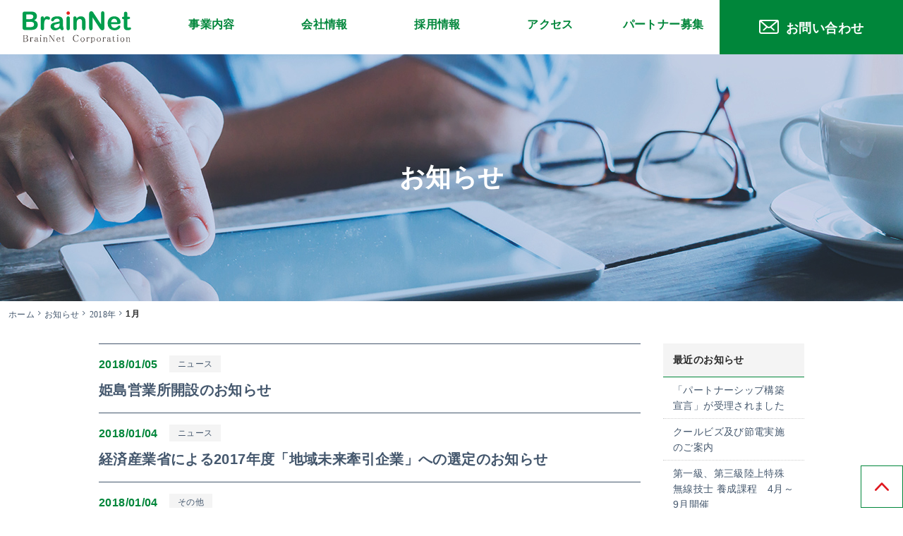

--- FILE ---
content_type: text/html; charset=UTF-8
request_url: https://www.brainnet.co.jp/2018/01/
body_size: 7574
content:
<!DOCTYPE html>
<html dir="ltr" lang="ja" prefix="og: https://ogp.me/ns#">
<head>
	<meta charset="UTF-8" />
	<meta name="viewport" content="width=device-width, initial-scale=1, minimum-scale=1">
	<meta name="format-detection" content="telephone=no">
	<link rel="icon" href="https://www.brainnet.co.jp/app/themes/brainnet/img/favicon/favicon.ico">
	<meta name="thumbnail" content="https://www.brainnet.co.jp/app/themes/brainnet/img/common/thumb.jpg">
	
<!-- Google Tag Manager -->
<script>(function(w,d,s,l,i){w[l]=w[l]||[];w[l].push({'gtm.start':
new Date().getTime(),event:'gtm.js'});var f=d.getElementsByTagName(s)[0],
j=d.createElement(s),dl=l!='dataLayer'?'&l='+l:'';j.async=true;j.src=
'https://www.googletagmanager.com/gtm.js?id='+i+dl;f.parentNode.insertBefore(j,f);
})(window,document,'script','dataLayer','GTM-TF2HSFS');</script>
<!-- End Google Tag Manager -->
<title>1月, 2018 | 株式会社ブレーンネット</title>

		<!-- All in One SEO 4.9.1.1 - aioseo.com -->
	<meta name="robots" content="noindex, max-image-preview:large" />
	<meta name="keywords" content="姫島,サテライトオフィス,大分県,東国東郡,経済産業省,2017年度,地域未来牽引企業,2018年,謹賀新年,ブレーンネット" />
	<link rel="canonical" href="https://www.brainnet.co.jp/2018/01/" />
	<meta name="generator" content="All in One SEO (AIOSEO) 4.9.1.1" />
		<script type="application/ld+json" class="aioseo-schema">
			{"@context":"https:\/\/schema.org","@graph":[{"@type":"BreadcrumbList","@id":"https:\/\/www.brainnet.co.jp\/2018\/01\/#breadcrumblist","itemListElement":[{"@type":"ListItem","@id":"https:\/\/www.brainnet.co.jp#listItem","position":1,"name":"Home","item":"https:\/\/www.brainnet.co.jp","nextItem":{"@type":"ListItem","@id":"https:\/\/www.brainnet.co.jp\/2018\/#listItem","name":2018}},{"@type":"ListItem","@id":"https:\/\/www.brainnet.co.jp\/2018\/#listItem","position":2,"name":2018,"item":"https:\/\/www.brainnet.co.jp\/2018\/","nextItem":{"@type":"ListItem","@id":"https:\/\/www.brainnet.co.jp\/2018\/01\/#listItem","name":"01"},"previousItem":{"@type":"ListItem","@id":"https:\/\/www.brainnet.co.jp#listItem","name":"Home"}},{"@type":"ListItem","@id":"https:\/\/www.brainnet.co.jp\/2018\/01\/#listItem","position":3,"name":"01","previousItem":{"@type":"ListItem","@id":"https:\/\/www.brainnet.co.jp\/2018\/#listItem","name":2018}}]},{"@type":"CollectionPage","@id":"https:\/\/www.brainnet.co.jp\/2018\/01\/#collectionpage","url":"https:\/\/www.brainnet.co.jp\/2018\/01\/","name":"1\u6708, 2018 | \u682a\u5f0f\u4f1a\u793e\u30d6\u30ec\u30fc\u30f3\u30cd\u30c3\u30c8","inLanguage":"ja","isPartOf":{"@id":"https:\/\/www.brainnet.co.jp\/#website"},"breadcrumb":{"@id":"https:\/\/www.brainnet.co.jp\/2018\/01\/#breadcrumblist"}},{"@type":"Organization","@id":"https:\/\/www.brainnet.co.jp\/#organization","name":"\u682a\u5f0f\u4f1a\u793e\u30d6\u30ec\u30fc\u30f3\u30cd\u30c3\u30c8","description":"\u30b7\u30b9\u30c6\u30e0\u958b\u767a\u3001\u30a4\u30f3\u30d5\u30e9\u30b5\u30fc\u30d3\u30b9\u3001\u79fb\u52d5\u4f53\u901a\u4fe1\u3001\u30a8\u30f3\u30b8\u30cb\u30a2\u6d3e\u9063\u3001\u6280\u8853\u7814\u4fee\u306a\u3069\u306e\u4e8b\u696d\u3092\u8ef8\u306b\u30b5\u30fc\u30d3\u30b9\u3092\u5c55\u958b\u3059\u308b\u682a\u5f0f\u4f1a\u793e\u30d6\u30ec\u30fc\u30f3\u30cd\u30c3\u30c8\u306e\u30db\u30fc\u30e0\u30da\u30fc\u30b8\u3067\u3059","url":"https:\/\/www.brainnet.co.jp\/"},{"@type":"WebSite","@id":"https:\/\/www.brainnet.co.jp\/#website","url":"https:\/\/www.brainnet.co.jp\/","name":"\u682a\u5f0f\u4f1a\u793e\u30d6\u30ec\u30fc\u30f3\u30cd\u30c3\u30c8","description":"\u30b7\u30b9\u30c6\u30e0\u958b\u767a\u3001\u30a4\u30f3\u30d5\u30e9\u30b5\u30fc\u30d3\u30b9\u3001\u79fb\u52d5\u4f53\u901a\u4fe1\u3001\u30a8\u30f3\u30b8\u30cb\u30a2\u6d3e\u9063\u3001\u6280\u8853\u7814\u4fee\u306a\u3069\u306e\u4e8b\u696d\u3092\u8ef8\u306b\u30b5\u30fc\u30d3\u30b9\u3092\u5c55\u958b\u3059\u308b\u682a\u5f0f\u4f1a\u793e\u30d6\u30ec\u30fc\u30f3\u30cd\u30c3\u30c8\u306e\u30db\u30fc\u30e0\u30da\u30fc\u30b8\u3067\u3059","inLanguage":"ja","publisher":{"@id":"https:\/\/www.brainnet.co.jp\/#organization"}}]}
		</script>
		<!-- All in One SEO -->

<link rel='dns-prefetch' href='//cdnjs.cloudflare.com' />
<style id='wp-img-auto-sizes-contain-inline-css' type='text/css'>
img:is([sizes=auto i],[sizes^="auto," i]){contain-intrinsic-size:3000px 1500px}
/*# sourceURL=wp-img-auto-sizes-contain-inline-css */
</style>
<style id='classic-theme-styles-inline-css' type='text/css'>
/*! This file is auto-generated */
.wp-block-button__link{color:#fff;background-color:#32373c;border-radius:9999px;box-shadow:none;text-decoration:none;padding:calc(.667em + 2px) calc(1.333em + 2px);font-size:1.125em}.wp-block-file__button{background:#32373c;color:#fff;text-decoration:none}
/*# sourceURL=/wp-includes/css/classic-themes.min.css */
</style>
<link rel='stylesheet' id='contact-form-7-css' href='https://www.brainnet.co.jp/app/plugins/contact-form-7/includes/css/styles.css?ver=6.1.4' type='text/css' media='all' />
<link rel='stylesheet' id='bn-block-editor-css' href='https://www.brainnet.co.jp/app/themes/brainnet/css/block_editor_styles.css?ver=20251212' type='text/css' media='all' />
<link rel='stylesheet' id='bn-style-css' href='https://www.brainnet.co.jp/app/themes/brainnet/style.css?ver=20251212' type='text/css' media='all' />
<link rel='stylesheet' id='bn-common-css' href='https://www.brainnet.co.jp/app/themes/brainnet/css/common.css?ver=20251212' type='text/css' media='all' />
<link rel='stylesheet' id='bn-topics-css' href='https://www.brainnet.co.jp/app/themes/brainnet/css/topics.css?ver=20251212' type='text/css' media='all' />
<script type="text/javascript" src="//cdnjs.cloudflare.com/ajax/libs/jquery/3.7.1/jquery.min.js?ver=3.7.1" id="jquery-js"></script>
<link rel="https://api.w.org/" href="https://www.brainnet.co.jp/wp-json/" /><link rel="EditURI" type="application/rsd+xml" title="RSD" href="https://www.brainnet.co.jp/wp/xmlrpc.php?rsd" />
		<style type="text/css" id="wp-custom-css">
			/* 
-------------------------------------------------------------------------- */
/* #partner
-------------------------------------------------------------------------- */
.c-txtCaption--partner {
  font-size: 2.6rem;
  line-height: 1.4;
  font-weight: 700;
  margin-bottom: 0;
  color: #00863a;
  text-align: left;
  padding: 0 0 .5em;
  border-bottom: none;
}
.c-list.partner_list li {
  width: 100%;
}
.partner-block-columns {
  background: #f4f4f4;
  padding: 1em;
}
.partner-block-columns .has-text-align-left {
  font-size: 90%;
}
.partner-block-columns .c-txtCaption--m {
  font-size: 2.6rem;
  text-align: center;
  margin-bottom: 0.5em;
  padding: 0.5em 0 0.25em;
}
.partner-circle {
  width: 140px;
  height: 140px;
  border-radius: 50%;
  color: #fff;
  margin: 0.5em auto 0;
  font-size: 2.4rem;
  padding-top: 0.7em;
}
@media (max-width: 599px){
.partner-block-columns {
	display: flex;
	flex-wrap: wrap;
	justify-content: space-between;
	padding: 1.2em;
}
.partner-block-columns .partner-circle {
    width: 25vw;
    height: 25vw;
    padding-top: 0.7em;
	margin: 0;
  }
	.partner-block-columns .partner-txtwrap {
    width: 57vw;
  }
	.partner-block-columns .c-txtCaption--m {
    text-align: left;
    padding: 0 0 0.25em;
}
	.partner-block-columns .has-text-align-left {
    font-size: 100%;
}
}
@media (min-width: 600px){
	
.wp-block-column:nth-child(1), .wp-block-column:nth-child(2) {
    margin-bottom: 1em;
}
}
@media (min-width: 782px){
	
.wp-block-column:nth-child(1), .wp-block-column:nth-child(2) {
    margin-bottom: 0;
}
}
.partner-circle.step1 {
  background: #00863a url("https://www.brainnet.co.jp/app/uploads/2022/03/icon01.png")center center no-repeat;
  background-size: cover;
}
.partner-circle.step2 {
  background: #00863a url("https://www.brainnet.co.jp/app/uploads/2022/03/icon02.png")center center no-repeat;
  background-size: cover;
}
.partner-circle.step3 {
  background: #00863a url("https://www.brainnet.co.jp/app/uploads/2022/03/icon03.png")center center no-repeat;
  background-size: cover;
}
.partner-circle.step4 {
  background: #00863a url("https://www.brainnet.co.jp/app/uploads/2022/03/icon04.png")center center no-repeat;
  background-size: cover;
}
.partner-contact-txt{
	text-align: center;
}
.partner-contact-wrap{
	text-align: center;
	    line-height: 1.4;
}
.partner-contact-wrap h3{
	text-align: center;
	color: #00863a;
	font-size: 2.2rem;
}
.partner-contact-wrap .partner-teltxt a{
	color: #00863a;
	font-size: 2.8rem;
	text-decoration: none;
}
.partner-contact-wrap .c-btn--l {
    min-width: 100%;
}
@media (max-width: 599px){
	.partner-contact-wrap .c-btn--l {
	margin-top: 0;
}
	.partner-contact-wrap h3 {
    font-size: 2.6rem;
		margin-bottom: 0.8em;
}
	.partner-contact-wrap .partner-teltxt a {
    font-size: 3.5rem;
}
}

@media print, screen and (min-width: 1150px){
.partner-contact-wrap .c-btn--l {
    min-width: 400px;
	margin-top: 5px;
}
	}

.block-border{
	border:1px solid black;
	padding:15px;
}		</style>
		<style id='global-styles-inline-css' type='text/css'>
:root{--wp--preset--aspect-ratio--square: 1;--wp--preset--aspect-ratio--4-3: 4/3;--wp--preset--aspect-ratio--3-4: 3/4;--wp--preset--aspect-ratio--3-2: 3/2;--wp--preset--aspect-ratio--2-3: 2/3;--wp--preset--aspect-ratio--16-9: 16/9;--wp--preset--aspect-ratio--9-16: 9/16;--wp--preset--color--black: #000000;--wp--preset--color--cyan-bluish-gray: #abb8c3;--wp--preset--color--white: #ffffff;--wp--preset--color--pale-pink: #f78da7;--wp--preset--color--vivid-red: #cf2e2e;--wp--preset--color--luminous-vivid-orange: #ff6900;--wp--preset--color--luminous-vivid-amber: #fcb900;--wp--preset--color--light-green-cyan: #7bdcb5;--wp--preset--color--vivid-green-cyan: #00d084;--wp--preset--color--pale-cyan-blue: #8ed1fc;--wp--preset--color--vivid-cyan-blue: #0693e3;--wp--preset--color--vivid-purple: #9b51e0;--wp--preset--gradient--vivid-cyan-blue-to-vivid-purple: linear-gradient(135deg,rgb(6,147,227) 0%,rgb(155,81,224) 100%);--wp--preset--gradient--light-green-cyan-to-vivid-green-cyan: linear-gradient(135deg,rgb(122,220,180) 0%,rgb(0,208,130) 100%);--wp--preset--gradient--luminous-vivid-amber-to-luminous-vivid-orange: linear-gradient(135deg,rgb(252,185,0) 0%,rgb(255,105,0) 100%);--wp--preset--gradient--luminous-vivid-orange-to-vivid-red: linear-gradient(135deg,rgb(255,105,0) 0%,rgb(207,46,46) 100%);--wp--preset--gradient--very-light-gray-to-cyan-bluish-gray: linear-gradient(135deg,rgb(238,238,238) 0%,rgb(169,184,195) 100%);--wp--preset--gradient--cool-to-warm-spectrum: linear-gradient(135deg,rgb(74,234,220) 0%,rgb(151,120,209) 20%,rgb(207,42,186) 40%,rgb(238,44,130) 60%,rgb(251,105,98) 80%,rgb(254,248,76) 100%);--wp--preset--gradient--blush-light-purple: linear-gradient(135deg,rgb(255,206,236) 0%,rgb(152,150,240) 100%);--wp--preset--gradient--blush-bordeaux: linear-gradient(135deg,rgb(254,205,165) 0%,rgb(254,45,45) 50%,rgb(107,0,62) 100%);--wp--preset--gradient--luminous-dusk: linear-gradient(135deg,rgb(255,203,112) 0%,rgb(199,81,192) 50%,rgb(65,88,208) 100%);--wp--preset--gradient--pale-ocean: linear-gradient(135deg,rgb(255,245,203) 0%,rgb(182,227,212) 50%,rgb(51,167,181) 100%);--wp--preset--gradient--electric-grass: linear-gradient(135deg,rgb(202,248,128) 0%,rgb(113,206,126) 100%);--wp--preset--gradient--midnight: linear-gradient(135deg,rgb(2,3,129) 0%,rgb(40,116,252) 100%);--wp--preset--font-size--small: 13px;--wp--preset--font-size--medium: 20px;--wp--preset--font-size--large: 36px;--wp--preset--font-size--x-large: 42px;--wp--preset--spacing--20: 0.44rem;--wp--preset--spacing--30: 0.67rem;--wp--preset--spacing--40: 1rem;--wp--preset--spacing--50: 1.5rem;--wp--preset--spacing--60: 2.25rem;--wp--preset--spacing--70: 3.38rem;--wp--preset--spacing--80: 5.06rem;--wp--preset--shadow--natural: 6px 6px 9px rgba(0, 0, 0, 0.2);--wp--preset--shadow--deep: 12px 12px 50px rgba(0, 0, 0, 0.4);--wp--preset--shadow--sharp: 6px 6px 0px rgba(0, 0, 0, 0.2);--wp--preset--shadow--outlined: 6px 6px 0px -3px rgb(255, 255, 255), 6px 6px rgb(0, 0, 0);--wp--preset--shadow--crisp: 6px 6px 0px rgb(0, 0, 0);}:where(.is-layout-flex){gap: 0.5em;}:where(.is-layout-grid){gap: 0.5em;}body .is-layout-flex{display: flex;}.is-layout-flex{flex-wrap: wrap;align-items: center;}.is-layout-flex > :is(*, div){margin: 0;}body .is-layout-grid{display: grid;}.is-layout-grid > :is(*, div){margin: 0;}:where(.wp-block-columns.is-layout-flex){gap: 2em;}:where(.wp-block-columns.is-layout-grid){gap: 2em;}:where(.wp-block-post-template.is-layout-flex){gap: 1.25em;}:where(.wp-block-post-template.is-layout-grid){gap: 1.25em;}.has-black-color{color: var(--wp--preset--color--black) !important;}.has-cyan-bluish-gray-color{color: var(--wp--preset--color--cyan-bluish-gray) !important;}.has-white-color{color: var(--wp--preset--color--white) !important;}.has-pale-pink-color{color: var(--wp--preset--color--pale-pink) !important;}.has-vivid-red-color{color: var(--wp--preset--color--vivid-red) !important;}.has-luminous-vivid-orange-color{color: var(--wp--preset--color--luminous-vivid-orange) !important;}.has-luminous-vivid-amber-color{color: var(--wp--preset--color--luminous-vivid-amber) !important;}.has-light-green-cyan-color{color: var(--wp--preset--color--light-green-cyan) !important;}.has-vivid-green-cyan-color{color: var(--wp--preset--color--vivid-green-cyan) !important;}.has-pale-cyan-blue-color{color: var(--wp--preset--color--pale-cyan-blue) !important;}.has-vivid-cyan-blue-color{color: var(--wp--preset--color--vivid-cyan-blue) !important;}.has-vivid-purple-color{color: var(--wp--preset--color--vivid-purple) !important;}.has-black-background-color{background-color: var(--wp--preset--color--black) !important;}.has-cyan-bluish-gray-background-color{background-color: var(--wp--preset--color--cyan-bluish-gray) !important;}.has-white-background-color{background-color: var(--wp--preset--color--white) !important;}.has-pale-pink-background-color{background-color: var(--wp--preset--color--pale-pink) !important;}.has-vivid-red-background-color{background-color: var(--wp--preset--color--vivid-red) !important;}.has-luminous-vivid-orange-background-color{background-color: var(--wp--preset--color--luminous-vivid-orange) !important;}.has-luminous-vivid-amber-background-color{background-color: var(--wp--preset--color--luminous-vivid-amber) !important;}.has-light-green-cyan-background-color{background-color: var(--wp--preset--color--light-green-cyan) !important;}.has-vivid-green-cyan-background-color{background-color: var(--wp--preset--color--vivid-green-cyan) !important;}.has-pale-cyan-blue-background-color{background-color: var(--wp--preset--color--pale-cyan-blue) !important;}.has-vivid-cyan-blue-background-color{background-color: var(--wp--preset--color--vivid-cyan-blue) !important;}.has-vivid-purple-background-color{background-color: var(--wp--preset--color--vivid-purple) !important;}.has-black-border-color{border-color: var(--wp--preset--color--black) !important;}.has-cyan-bluish-gray-border-color{border-color: var(--wp--preset--color--cyan-bluish-gray) !important;}.has-white-border-color{border-color: var(--wp--preset--color--white) !important;}.has-pale-pink-border-color{border-color: var(--wp--preset--color--pale-pink) !important;}.has-vivid-red-border-color{border-color: var(--wp--preset--color--vivid-red) !important;}.has-luminous-vivid-orange-border-color{border-color: var(--wp--preset--color--luminous-vivid-orange) !important;}.has-luminous-vivid-amber-border-color{border-color: var(--wp--preset--color--luminous-vivid-amber) !important;}.has-light-green-cyan-border-color{border-color: var(--wp--preset--color--light-green-cyan) !important;}.has-vivid-green-cyan-border-color{border-color: var(--wp--preset--color--vivid-green-cyan) !important;}.has-pale-cyan-blue-border-color{border-color: var(--wp--preset--color--pale-cyan-blue) !important;}.has-vivid-cyan-blue-border-color{border-color: var(--wp--preset--color--vivid-cyan-blue) !important;}.has-vivid-purple-border-color{border-color: var(--wp--preset--color--vivid-purple) !important;}.has-vivid-cyan-blue-to-vivid-purple-gradient-background{background: var(--wp--preset--gradient--vivid-cyan-blue-to-vivid-purple) !important;}.has-light-green-cyan-to-vivid-green-cyan-gradient-background{background: var(--wp--preset--gradient--light-green-cyan-to-vivid-green-cyan) !important;}.has-luminous-vivid-amber-to-luminous-vivid-orange-gradient-background{background: var(--wp--preset--gradient--luminous-vivid-amber-to-luminous-vivid-orange) !important;}.has-luminous-vivid-orange-to-vivid-red-gradient-background{background: var(--wp--preset--gradient--luminous-vivid-orange-to-vivid-red) !important;}.has-very-light-gray-to-cyan-bluish-gray-gradient-background{background: var(--wp--preset--gradient--very-light-gray-to-cyan-bluish-gray) !important;}.has-cool-to-warm-spectrum-gradient-background{background: var(--wp--preset--gradient--cool-to-warm-spectrum) !important;}.has-blush-light-purple-gradient-background{background: var(--wp--preset--gradient--blush-light-purple) !important;}.has-blush-bordeaux-gradient-background{background: var(--wp--preset--gradient--blush-bordeaux) !important;}.has-luminous-dusk-gradient-background{background: var(--wp--preset--gradient--luminous-dusk) !important;}.has-pale-ocean-gradient-background{background: var(--wp--preset--gradient--pale-ocean) !important;}.has-electric-grass-gradient-background{background: var(--wp--preset--gradient--electric-grass) !important;}.has-midnight-gradient-background{background: var(--wp--preset--gradient--midnight) !important;}.has-small-font-size{font-size: var(--wp--preset--font-size--small) !important;}.has-medium-font-size{font-size: var(--wp--preset--font-size--medium) !important;}.has-large-font-size{font-size: var(--wp--preset--font-size--large) !important;}.has-x-large-font-size{font-size: var(--wp--preset--font-size--x-large) !important;}
/*# sourceURL=global-styles-inline-css */
</style>
</head>
<body class="archive date wp-theme-brainnet">

<!-- Google Tag Manager (noscript) -->
<noscript><iframe src="https://www.googletagmanager.com/ns.html?id=GTM-TF2HSFS"
height="0" width="0" style="display:none;visibility:hidden"></iframe></noscript>
<!-- End Google Tag Manager (noscript) -->
	<!-- wrapper -->
	<div class="l-wrapper">
		<a href="#" id="page-top-button" class="c-page-top icon-arrow"></a>
			<!-- header -->
			<header id="c-header" class="c-header">
				<div class="c-header__logo">
					<a href="https://www.brainnet.co.jp" class="c-imglink"><img src="https://www.brainnet.co.jp/app/themes/brainnet/img/common/logo.svg" class="c-logo"></a>
				</div>
				<a id="js-menu-btn" class="js-menubtn">
					<span class="js-menubtn__line js-menubtn__line--top"></span>
					<span class="js-menubtn__line js-menubtn__line--center"></span>
					<span class="js-menubtn__line js-menubtn__line--bottom"></span>
				</a>
				<nav class="c-nav">
					<ul class="c-nav__list"><li id="menu-item-161" class="c-nav__item menu-item menu-item-type-post_type menu-item-object-page menu-item-has-children menu-item-161"><a href="https://www.brainnet.co.jp/business/">事業内容</a>
<ul class="sub-menu">
	<li id="menu-item-166" class="menu-item menu-item-type-post_type menu-item-object-page menu-item-166"><a href="https://www.brainnet.co.jp/business/system/">システム開発事業</a></li>
	<li id="menu-item-165" class="menu-item menu-item-type-post_type menu-item-object-page menu-item-165"><a href="https://www.brainnet.co.jp/business/infra/">インフラサービス事業</a></li>
	<li id="menu-item-164" class="menu-item menu-item-type-post_type menu-item-object-page menu-item-164"><a href="https://www.brainnet.co.jp/business/mobile/">移動体通信事業</a></li>
	<li id="menu-item-163" class="menu-item menu-item-type-post_type menu-item-object-page menu-item-163"><a href="https://www.brainnet.co.jp/business/haken/">エンジニア派遣・人材紹介事業</a></li>
	<li id="menu-item-162" class="menu-item menu-item-type-post_type menu-item-object-page menu-item-162"><a href="https://www.brainnet.co.jp/business/ikusei/">技術研修事業</a></li>
	<li id="menu-item-10929" class="menu-item menu-item-type-post_type menu-item-object-page menu-item-10929"><a href="https://www.brainnet.co.jp/business/solution/">ソリューション事業</a></li>
</ul>
</li>
<li id="menu-item-472" class="c-nav__item menu-item menu-item-type-post_type menu-item-object-page menu-item-has-children menu-item-472"><a href="https://www.brainnet.co.jp/about/">会社情報</a>
<ul class="sub-menu">
	<li id="menu-item-392" class="menu-item menu-item-type-post_type menu-item-object-page menu-item-392"><a href="https://www.brainnet.co.jp/about/company/">会社概要</a></li>
	<li id="menu-item-391" class="menu-item menu-item-type-post_type menu-item-object-page menu-item-391"><a href="https://www.brainnet.co.jp/about/message/">代表挨拶</a></li>
	<li id="menu-item-390" class="menu-item menu-item-type-post_type menu-item-object-page menu-item-390"><a href="https://www.brainnet.co.jp/about/vision/">経営理念</a></li>
	<li id="menu-item-389" class="menu-item menu-item-type-post_type menu-item-object-page menu-item-389"><a href="https://www.brainnet.co.jp/about/history/">沿革</a></li>
	<li id="menu-item-177" class="menu-item menu-item-type-post_type menu-item-object-page menu-item-177"><a href="https://www.brainnet.co.jp/about/staff/">スタッフ紹介</a></li>
	<li id="menu-item-388" class="menu-item menu-item-type-post_type menu-item-object-page menu-item-388"><a href="https://www.brainnet.co.jp/about/access/">アクセス</a></li>
</ul>
</li>
<li id="menu-item-873" class="c-nav__item menu-item menu-item-type-post_type menu-item-object-page menu-item-873"><a href="https://www.brainnet.co.jp/recruit/">採用情報</a></li>
<li id="menu-item-874" class="c-nav__item menu-item menu-item-type-post_type menu-item-object-page menu-item-874"><a href="https://www.brainnet.co.jp/about/access/">アクセス</a></li>
<li id="menu-item-10004" class="c-nav__item menu-item menu-item-type-post_type menu-item-object-page menu-item-10004"><a href="https://www.brainnet.co.jp/partner/">パートナー募集</a></li>
</ul>				</nav>
					<a href="https://www.brainnet.co.jp/contact/" class="c-btn c-btn__inheader icon-mail"><span>お問い合わせ</span></a>
			</header>
			<!-- /header -->
			<div class="l-heading inviewfadeIn">
				<div class="c-caption__main">
				お知らせ
				</div>
				<img src="https://www.brainnet.co.jp/app/uploads/2020/01/topics_cap_img.jpg" class="l-heading__img" alt="お知らせ">
			</div>
        <!-- breadcrumb -->
				<div class="c-breadcrumb inviewfadeIn"><ol><li class="icon-arrow"><a href="https://www.brainnet.co.jp">ホーム</a></li><li class="icon-arrow"><a href="/topics/">お知らせ</a></li><li class="icon-arrow"><a href="https://www.brainnet.co.jp/2018/">2018年</a></li><li class="c-breadcrumb--current">1月</li></ol></div>        <!-- /breadcrumb -->
			<div class="l-container l-container--contents l-container--column inviewfadeIn">
				<div class="l-contmain">
					<div class="l-contbox">
					<ul class="c-topics__list">
										<li>
							<div class="c-topics__daycat">
								<div class="c-topics__day c-txt--eng">2018/01/05</div>
								<div class="c-topics__categories">
									<a href="https://www.brainnet.co.jp/topics/news/">ニュース</a>								</div>
							</div>
							<div class="c-topics__tit">
								<a href="https://www.brainnet.co.jp/news/20180105/" class="c-txtlink">
									姫島営業所開設のお知らせ								</a>
							</div>
						</li>
										<li>
							<div class="c-topics__daycat">
								<div class="c-topics__day c-txt--eng">2018/01/04</div>
								<div class="c-topics__categories">
									<a href="https://www.brainnet.co.jp/topics/news/">ニュース</a>								</div>
							</div>
							<div class="c-topics__tit">
								<a href="https://www.brainnet.co.jp/news/20180104-2/" class="c-txtlink">
									経済産業省による2017年度「地域未来牽引企業」への選定のお知らせ								</a>
							</div>
						</li>
										<li>
							<div class="c-topics__daycat">
								<div class="c-topics__day c-txt--eng">2018/01/04</div>
								<div class="c-topics__categories">
									<a href="https://www.brainnet.co.jp/topics/other/">その他</a>								</div>
							</div>
							<div class="c-topics__tit">
								<a href="https://www.brainnet.co.jp/other/20180104/" class="c-txtlink">
									謹賀新年								</a>
							</div>
						</li>
									</ul>
														</div>
				</div>
				<div class="l-contside">
					
		<div id="recent-posts-2" class="widget widget_recent_entries">
		<h2 class="widgettitle">最近のお知らせ</h2>

		<ul>
											<li>
					<a href="https://www.brainnet.co.jp/news/20250728/">「パートナーシップ構築宣言」が受理されました</a>
									</li>
											<li>
					<a href="https://www.brainnet.co.jp/other/20250502/">クールビズ及び節電実施のご案内</a>
									</li>
											<li>
					<a href="https://www.brainnet.co.jp/other/20250219/">第一級、第三級陸上特殊無線技士 養成課程　4月～9月開催</a>
									</li>
											<li>
					<a href="https://www.brainnet.co.jp/news/20250129/">ISMS認証 (ISO27001)自主返上のお知らせ</a>
									</li>
											<li>
					<a href="https://www.brainnet.co.jp/other/20250106/">謹賀新年</a>
									</li>
					</ul>

		</div><div id="categories-2" class="widget widget_categories"><h2 class="widgettitle">カテゴリー</h2>

			<ul>
					<li class="cat-item cat-item-16"><a href="https://www.brainnet.co.jp/topics/other/">その他</a> (70)
</li>
	<li class="cat-item cat-item-1"><a href="https://www.brainnet.co.jp/topics/news/">ニュース</a> (26)
</li>
	<li class="cat-item cat-item-15"><a href="https://www.brainnet.co.jp/topics/update/">更新情報</a> (45)
</li>
			</ul>

			</div><div id="archives-3" class="widget widget_archive"><h2 class="widgettitle">月別のお知らせ</h2>

			<ul>
					<li><a href='https://www.brainnet.co.jp/2025/07/'>2025年7月</a>&nbsp;(1)</li>
	<li><a href='https://www.brainnet.co.jp/2025/05/'>2025年5月</a>&nbsp;(1)</li>
	<li><a href='https://www.brainnet.co.jp/2025/02/'>2025年2月</a>&nbsp;(1)</li>
	<li><a href='https://www.brainnet.co.jp/2025/01/'>2025年1月</a>&nbsp;(2)</li>
	<li><a href='https://www.brainnet.co.jp/2024/12/'>2024年12月</a>&nbsp;(1)</li>
	<li><a href='https://www.brainnet.co.jp/2024/07/'>2024年7月</a>&nbsp;(1)</li>
	<li><a href='https://www.brainnet.co.jp/2024/05/'>2024年5月</a>&nbsp;(1)</li>
	<li><a href='https://www.brainnet.co.jp/2024/02/'>2024年2月</a>&nbsp;(1)</li>
	<li><a href='https://www.brainnet.co.jp/2024/01/'>2024年1月</a>&nbsp;(2)</li>
	<li><a href='https://www.brainnet.co.jp/2023/12/'>2023年12月</a>&nbsp;(2)</li>
	<li><a href='https://www.brainnet.co.jp/2023/09/'>2023年9月</a>&nbsp;(1)</li>
	<li><a href='https://www.brainnet.co.jp/2023/05/'>2023年5月</a>&nbsp;(1)</li>
	<li><a href='https://www.brainnet.co.jp/2023/04/'>2023年4月</a>&nbsp;(1)</li>
	<li><a href='https://www.brainnet.co.jp/2023/02/'>2023年2月</a>&nbsp;(1)</li>
	<li><a href='https://www.brainnet.co.jp/2023/01/'>2023年1月</a>&nbsp;(2)</li>
	<li><a href='https://www.brainnet.co.jp/2022/12/'>2022年12月</a>&nbsp;(1)</li>
	<li><a href='https://www.brainnet.co.jp/2022/07/'>2022年7月</a>&nbsp;(2)</li>
	<li><a href='https://www.brainnet.co.jp/2022/05/'>2022年5月</a>&nbsp;(2)</li>
	<li><a href='https://www.brainnet.co.jp/2022/03/'>2022年3月</a>&nbsp;(1)</li>
	<li><a href='https://www.brainnet.co.jp/2022/01/'>2022年1月</a>&nbsp;(2)</li>
	<li><a href='https://www.brainnet.co.jp/2021/12/'>2021年12月</a>&nbsp;(1)</li>
	<li><a href='https://www.brainnet.co.jp/2021/11/'>2021年11月</a>&nbsp;(1)</li>
	<li><a href='https://www.brainnet.co.jp/2021/09/'>2021年9月</a>&nbsp;(1)</li>
	<li><a href='https://www.brainnet.co.jp/2021/07/'>2021年7月</a>&nbsp;(1)</li>
	<li><a href='https://www.brainnet.co.jp/2021/06/'>2021年6月</a>&nbsp;(1)</li>
	<li><a href='https://www.brainnet.co.jp/2021/05/'>2021年5月</a>&nbsp;(1)</li>
	<li><a href='https://www.brainnet.co.jp/2021/04/'>2021年4月</a>&nbsp;(1)</li>
	<li><a href='https://www.brainnet.co.jp/2021/02/'>2021年2月</a>&nbsp;(1)</li>
	<li><a href='https://www.brainnet.co.jp/2021/01/'>2021年1月</a>&nbsp;(1)</li>
	<li><a href='https://www.brainnet.co.jp/2020/12/'>2020年12月</a>&nbsp;(1)</li>
	<li><a href='https://www.brainnet.co.jp/2020/09/'>2020年9月</a>&nbsp;(1)</li>
	<li><a href='https://www.brainnet.co.jp/2020/08/'>2020年8月</a>&nbsp;(1)</li>
	<li><a href='https://www.brainnet.co.jp/2020/07/'>2020年7月</a>&nbsp;(1)</li>
	<li><a href='https://www.brainnet.co.jp/2020/06/'>2020年6月</a>&nbsp;(2)</li>
	<li><a href='https://www.brainnet.co.jp/2020/05/'>2020年5月</a>&nbsp;(2)</li>
	<li><a href='https://www.brainnet.co.jp/2020/03/'>2020年3月</a>&nbsp;(1)</li>
	<li><a href='https://www.brainnet.co.jp/2020/02/'>2020年2月</a>&nbsp;(1)</li>
	<li><a href='https://www.brainnet.co.jp/2020/01/'>2020年1月</a>&nbsp;(1)</li>
	<li><a href='https://www.brainnet.co.jp/2019/12/'>2019年12月</a>&nbsp;(1)</li>
	<li><a href='https://www.brainnet.co.jp/2019/11/'>2019年11月</a>&nbsp;(2)</li>
	<li><a href='https://www.brainnet.co.jp/2019/10/'>2019年10月</a>&nbsp;(1)</li>
	<li><a href='https://www.brainnet.co.jp/2019/09/'>2019年9月</a>&nbsp;(2)</li>
	<li><a href='https://www.brainnet.co.jp/2019/08/'>2019年8月</a>&nbsp;(1)</li>
	<li><a href='https://www.brainnet.co.jp/2019/06/'>2019年6月</a>&nbsp;(1)</li>
	<li><a href='https://www.brainnet.co.jp/2019/05/'>2019年5月</a>&nbsp;(2)</li>
	<li><a href='https://www.brainnet.co.jp/2019/03/'>2019年3月</a>&nbsp;(1)</li>
	<li><a href='https://www.brainnet.co.jp/2019/02/'>2019年2月</a>&nbsp;(2)</li>
	<li><a href='https://www.brainnet.co.jp/2019/01/'>2019年1月</a>&nbsp;(2)</li>
	<li><a href='https://www.brainnet.co.jp/2018/12/'>2018年12月</a>&nbsp;(1)</li>
	<li><a href='https://www.brainnet.co.jp/2018/07/'>2018年7月</a>&nbsp;(1)</li>
	<li><a href='https://www.brainnet.co.jp/2018/05/'>2018年5月</a>&nbsp;(1)</li>
	<li><a href='https://www.brainnet.co.jp/2018/02/'>2018年2月</a>&nbsp;(1)</li>
	<li><a href='https://www.brainnet.co.jp/2018/01/' aria-current="page">2018年1月</a>&nbsp;(3)</li>
	<li><a href='https://www.brainnet.co.jp/2017/12/'>2017年12月</a>&nbsp;(1)</li>
	<li><a href='https://www.brainnet.co.jp/2017/10/'>2017年10月</a>&nbsp;(1)</li>
	<li><a href='https://www.brainnet.co.jp/2017/07/'>2017年7月</a>&nbsp;(1)</li>
	<li><a href='https://www.brainnet.co.jp/2017/06/'>2017年6月</a>&nbsp;(2)</li>
	<li><a href='https://www.brainnet.co.jp/2017/05/'>2017年5月</a>&nbsp;(1)</li>
	<li><a href='https://www.brainnet.co.jp/2017/02/'>2017年2月</a>&nbsp;(2)</li>
	<li><a href='https://www.brainnet.co.jp/2017/01/'>2017年1月</a>&nbsp;(1)</li>
	<li><a href='https://www.brainnet.co.jp/2016/12/'>2016年12月</a>&nbsp;(1)</li>
	<li><a href='https://www.brainnet.co.jp/2016/10/'>2016年10月</a>&nbsp;(1)</li>
	<li><a href='https://www.brainnet.co.jp/2016/05/'>2016年5月</a>&nbsp;(2)</li>
	<li><a href='https://www.brainnet.co.jp/2016/02/'>2016年2月</a>&nbsp;(1)</li>
	<li><a href='https://www.brainnet.co.jp/2016/01/'>2016年1月</a>&nbsp;(1)</li>
	<li><a href='https://www.brainnet.co.jp/2015/12/'>2015年12月</a>&nbsp;(1)</li>
	<li><a href='https://www.brainnet.co.jp/2015/11/'>2015年11月</a>&nbsp;(1)</li>
	<li><a href='https://www.brainnet.co.jp/2015/08/'>2015年8月</a>&nbsp;(1)</li>
	<li><a href='https://www.brainnet.co.jp/2015/05/'>2015年5月</a>&nbsp;(1)</li>
	<li><a href='https://www.brainnet.co.jp/2015/02/'>2015年2月</a>&nbsp;(1)</li>
	<li><a href='https://www.brainnet.co.jp/2015/01/'>2015年1月</a>&nbsp;(1)</li>
	<li><a href='https://www.brainnet.co.jp/2014/12/'>2014年12月</a>&nbsp;(1)</li>
	<li><a href='https://www.brainnet.co.jp/2014/10/'>2014年10月</a>&nbsp;(1)</li>
	<li><a href='https://www.brainnet.co.jp/2014/09/'>2014年9月</a>&nbsp;(1)</li>
	<li><a href='https://www.brainnet.co.jp/2014/06/'>2014年6月</a>&nbsp;(1)</li>
	<li><a href='https://www.brainnet.co.jp/2014/03/'>2014年3月</a>&nbsp;(1)</li>
	<li><a href='https://www.brainnet.co.jp/2014/01/'>2014年1月</a>&nbsp;(1)</li>
	<li><a href='https://www.brainnet.co.jp/2013/12/'>2013年12月</a>&nbsp;(1)</li>
	<li><a href='https://www.brainnet.co.jp/2013/10/'>2013年10月</a>&nbsp;(2)</li>
	<li><a href='https://www.brainnet.co.jp/2013/08/'>2013年8月</a>&nbsp;(1)</li>
	<li><a href='https://www.brainnet.co.jp/2013/06/'>2013年6月</a>&nbsp;(2)</li>
	<li><a href='https://www.brainnet.co.jp/2013/05/'>2013年5月</a>&nbsp;(2)</li>
	<li><a href='https://www.brainnet.co.jp/2013/03/'>2013年3月</a>&nbsp;(2)</li>
	<li><a href='https://www.brainnet.co.jp/2013/01/'>2013年1月</a>&nbsp;(2)</li>
	<li><a href='https://www.brainnet.co.jp/2012/12/'>2012年12月</a>&nbsp;(2)</li>
	<li><a href='https://www.brainnet.co.jp/2012/11/'>2012年11月</a>&nbsp;(1)</li>
	<li><a href='https://www.brainnet.co.jp/2012/10/'>2012年10月</a>&nbsp;(3)</li>
	<li><a href='https://www.brainnet.co.jp/2012/09/'>2012年9月</a>&nbsp;(1)</li>
	<li><a href='https://www.brainnet.co.jp/2012/08/'>2012年8月</a>&nbsp;(3)</li>
	<li><a href='https://www.brainnet.co.jp/2012/07/'>2012年7月</a>&nbsp;(1)</li>
	<li><a href='https://www.brainnet.co.jp/2012/06/'>2012年6月</a>&nbsp;(2)</li>
	<li><a href='https://www.brainnet.co.jp/2012/05/'>2012年5月</a>&nbsp;(1)</li>
	<li><a href='https://www.brainnet.co.jp/2012/03/'>2012年3月</a>&nbsp;(1)</li>
	<li><a href='https://www.brainnet.co.jp/2012/02/'>2012年2月</a>&nbsp;(2)</li>
	<li><a href='https://www.brainnet.co.jp/2012/01/'>2012年1月</a>&nbsp;(1)</li>
	<li><a href='https://www.brainnet.co.jp/2011/12/'>2011年12月</a>&nbsp;(3)</li>
	<li><a href='https://www.brainnet.co.jp/2011/10/'>2011年10月</a>&nbsp;(1)</li>
	<li><a href='https://www.brainnet.co.jp/2011/06/'>2011年6月</a>&nbsp;(2)</li>
	<li><a href='https://www.brainnet.co.jp/2011/03/'>2011年3月</a>&nbsp;(3)</li>
	<li><a href='https://www.brainnet.co.jp/2011/01/'>2011年1月</a>&nbsp;(1)</li>
	<li><a href='https://www.brainnet.co.jp/2010/12/'>2010年12月</a>&nbsp;(1)</li>
	<li><a href='https://www.brainnet.co.jp/2010/11/'>2010年11月</a>&nbsp;(1)</li>
	<li><a href='https://www.brainnet.co.jp/2010/10/'>2010年10月</a>&nbsp;(1)</li>
	<li><a href='https://www.brainnet.co.jp/2010/01/'>2010年1月</a>&nbsp;(1)</li>
	<li><a href='https://www.brainnet.co.jp/2009/12/'>2009年12月</a>&nbsp;(1)</li>
			</ul>

			</div>				</div>
		</div>
		<!-- footer -->
		<footer class="c-footer">
			<div class="c-footer__link l-container">
				<ul class="c-footer__splink"><li id="menu-item-311" class="menu-item menu-item-type-post_type menu-item-object-page menu-item-311"><a href="https://www.brainnet.co.jp/business/"><span>事業内容</span></a></li>
<li id="menu-item-471" class="menu-item menu-item-type-post_type menu-item-object-page menu-item-471"><a href="https://www.brainnet.co.jp/about/"><span>会社情報</span></a></li>
<li id="menu-item-880" class="menu-item menu-item-type-post_type menu-item-object-page menu-item-880"><a href="https://www.brainnet.co.jp/recruit/"><span>採用情報</span></a></li>
<li id="menu-item-882" class="menu-item menu-item-type-post_type menu-item-object-page menu-item-882"><a href="https://www.brainnet.co.jp/about/access/"><span>アクセス</span></a></li>
<li id="menu-item-10011" class="menu-item menu-item-type-post_type menu-item-object-page menu-item-10011"><a href="https://www.brainnet.co.jp/partner/"><span>パートナー募集</span></a></li>
<li id="menu-item-10236" class="menu-item menu-item-type-post_type menu-item-object-page menu-item-10236"><a href="https://www.brainnet.co.jp/actionplan/"><span>一般事業主行動計画</span></a></li>
<li id="menu-item-886" class="menu-item menu-item-type-post_type menu-item-object-page menu-item-886"><a href="https://www.brainnet.co.jp/environmental/"><span>環境方針</span></a></li>
<li id="menu-item-10963" class="menu-item menu-item-type-post_type menu-item-object-page menu-item-10963"><a href="https://www.brainnet.co.jp/contact/"><span>お問い合わせ</span></a></li>
<li></li></ul>				<ul class="menu"><li class="c-footer__link--index">事業内容</li><li id="menu-item-300" class="menu-item menu-item-type-post_type menu-item-object-page menu-item-300"><a href="https://www.brainnet.co.jp/business/system/">システム開発事業</a></li>
<li id="menu-item-299" class="menu-item menu-item-type-post_type menu-item-object-page menu-item-299"><a href="https://www.brainnet.co.jp/business/infra/">インフラサービス事業</a></li>
<li id="menu-item-298" class="menu-item menu-item-type-post_type menu-item-object-page menu-item-298"><a href="https://www.brainnet.co.jp/business/mobile/">移動体通信事業</a></li>
<li id="menu-item-297" class="menu-item menu-item-type-post_type menu-item-object-page menu-item-297"><a href="https://www.brainnet.co.jp/business/haken/">エンジニア派遣・人材紹介事業</a></li>
<li id="menu-item-296" class="menu-item menu-item-type-post_type menu-item-object-page menu-item-296"><a href="https://www.brainnet.co.jp/business/ikusei/">技術研修事業</a></li>
<li id="menu-item-10930" class="menu-item menu-item-type-post_type menu-item-object-page menu-item-10930"><a href="https://www.brainnet.co.jp/business/solution/">ソリューション事業</a></li>
</ul>				<ul class="menu"><li class="c-footer__link--index">会社情報</li><li id="menu-item-397" class="menu-item menu-item-type-post_type menu-item-object-page menu-item-397"><a href="https://www.brainnet.co.jp/about/company/">会社概要</a></li>
<li id="menu-item-396" class="menu-item menu-item-type-post_type menu-item-object-page menu-item-396"><a href="https://www.brainnet.co.jp/about/message/">代表挨拶</a></li>
<li id="menu-item-395" class="menu-item menu-item-type-post_type menu-item-object-page menu-item-395"><a href="https://www.brainnet.co.jp/about/vision/">経営理念</a></li>
<li id="menu-item-394" class="menu-item menu-item-type-post_type menu-item-object-page menu-item-394"><a href="https://www.brainnet.co.jp/about/history/">沿革</a></li>
<li id="menu-item-302" class="menu-item menu-item-type-post_type menu-item-object-page menu-item-302"><a href="https://www.brainnet.co.jp/about/staff/">スタッフ紹介</a></li>
<li id="menu-item-393" class="menu-item menu-item-type-post_type menu-item-object-page menu-item-393"><a href="https://www.brainnet.co.jp/about/access/">アクセス</a></li>
</ul>				<ul class="menu"><li class="c-footer__link--index">お知らせ</li><li id="menu-item-785" class="menu-item menu-item-type-custom menu-item-object-custom menu-item-785"><a href="/topics/">お知らせ一覧</a></li>
</ul>				<ul class="menu"><li class="c-footer__link--index">養成課程</li><li id="menu-item-765" class="menu-item menu-item-type-post_type menu-item-object-page menu-item-765"><a href="https://www.brainnet.co.jp/youseikatei1/">第一級陸上特殊無線技士</a></li>
<li id="menu-item-766" class="menu-item menu-item-type-post_type menu-item-object-page menu-item-766"><a href="https://www.brainnet.co.jp/youseikatei3/">第三級陸上特殊無線技士</a></li>
<li id="menu-item-10649" class="menu-item menu-item-type-post_type menu-item-object-page menu-item-10649"><a href="https://www.brainnet.co.jp/e-learning/">eラーニング講座</a></li>
</ul>				<ul class="menu"><li id="menu-item-872" class="menu-item menu-item-type-post_type menu-item-object-page menu-item-872"><a href="https://www.brainnet.co.jp/recruit/">採用情報</a></li>
<li id="menu-item-10005" class="menu-item menu-item-type-post_type menu-item-object-page menu-item-10005"><a href="https://www.brainnet.co.jp/partner/">パートナー募集</a></li>
<li id="menu-item-10235" class="menu-item menu-item-type-post_type menu-item-object-page menu-item-10235"><a href="https://www.brainnet.co.jp/actionplan/">一般事業主行動計画</a></li>
<li id="menu-item-887" class="menu-item menu-item-type-post_type menu-item-object-page menu-item-887"><a href="https://www.brainnet.co.jp/environmental/">環境方針</a></li>
<li></li></ul>			</div>

						<div class="c-footer__lic">
				<table>
				<tr>
				<td></td>
				<td></td>
				<td>
					<div class="div_area_lic">
					<ul id="lic_area">
						<li>
							<a href="/privacy/" target="blank" class="c-imglink"><img id="pmark" src="https://www.brainnet.co.jp/app/themes/brainnet/img/common/pmark.gif" alt="プライバシーマーク"></a>
						</li>
					</ul>
					</div>
				</td>
				</tr>
				</table>
		</div>

			<div class="c-footer__line">
				<table>
				<tr>
				<td>
					<div class="div_area_link">
					<a href="/privacy/" target="blank">プライバシーポリシー</a>
					<a href="/informationsecurity/" target="blank">情報セキュリティ基本方針</a>
					</div>
				</td>
				<td>
					<div class="c-footer__copy c-txt--eng">Copyright &copy; BrainNet Co., Ltd. All Rights Reserved.</div>
				</td>
				</tr>
				</table>
			</div>
		</footer>
		<!-- /footer -->
	</div>
　　　　<!-- /wrapper -->
		<script type="speculationrules">
{"prefetch":[{"source":"document","where":{"and":[{"href_matches":"/*"},{"not":{"href_matches":["/wp/wp-*.php","/wp/wp-admin/*","/app/uploads/*","/app/*","/app/plugins/*","/app/themes/brainnet/*","/*\\?(.+)"]}},{"not":{"selector_matches":"a[rel~=\"nofollow\"]"}},{"not":{"selector_matches":".no-prefetch, .no-prefetch a"}}]},"eagerness":"conservative"}]}
</script>
<script type="module"  src="https://www.brainnet.co.jp/app/plugins/all-in-one-seo-pack/dist/Lite/assets/table-of-contents.95d0dfce.js?ver=4.9.1.1" id="aioseo/js/src/vue/standalone/blocks/table-of-contents/frontend.js-js"></script>
<script type="text/javascript" src="https://www.brainnet.co.jp/wp/wp-includes/js/dist/hooks.min.js?ver=dd5603f07f9220ed27f1" id="wp-hooks-js"></script>
<script type="text/javascript" src="https://www.brainnet.co.jp/wp/wp-includes/js/dist/i18n.min.js?ver=c26c3dc7bed366793375" id="wp-i18n-js"></script>
<script type="text/javascript" id="wp-i18n-js-after">
/* <![CDATA[ */
wp.i18n.setLocaleData( { 'text direction\u0004ltr': [ 'ltr' ] } );
//# sourceURL=wp-i18n-js-after
/* ]]> */
</script>
<script type="text/javascript" src="https://www.brainnet.co.jp/app/plugins/contact-form-7/includes/swv/js/index.js?ver=6.1.4" id="swv-js"></script>
<script type="text/javascript" id="contact-form-7-js-translations">
/* <![CDATA[ */
( function( domain, translations ) {
	var localeData = translations.locale_data[ domain ] || translations.locale_data.messages;
	localeData[""].domain = domain;
	wp.i18n.setLocaleData( localeData, domain );
} )( "contact-form-7", {"translation-revision-date":"2025-11-30 08:12:23+0000","generator":"GlotPress\/4.0.3","domain":"messages","locale_data":{"messages":{"":{"domain":"messages","plural-forms":"nplurals=1; plural=0;","lang":"ja_JP"},"This contact form is placed in the wrong place.":["\u3053\u306e\u30b3\u30f3\u30bf\u30af\u30c8\u30d5\u30a9\u30fc\u30e0\u306f\u9593\u9055\u3063\u305f\u4f4d\u7f6e\u306b\u7f6e\u304b\u308c\u3066\u3044\u307e\u3059\u3002"],"Error:":["\u30a8\u30e9\u30fc:"]}},"comment":{"reference":"includes\/js\/index.js"}} );
//# sourceURL=contact-form-7-js-translations
/* ]]> */
</script>
<script type="text/javascript" id="contact-form-7-js-before">
/* <![CDATA[ */
var wpcf7 = {
    "api": {
        "root": "https:\/\/www.brainnet.co.jp\/wp-json\/",
        "namespace": "contact-form-7\/v1"
    }
};
//# sourceURL=contact-form-7-js-before
/* ]]> */
</script>
<script type="text/javascript" src="https://www.brainnet.co.jp/app/plugins/contact-form-7/includes/js/index.js?ver=6.1.4" id="contact-form-7-js"></script>
<script type="text/javascript" src="https://www.brainnet.co.jp/app/themes/brainnet/js/common.js?ver=20251212" id="bn-common-js"></script>
</body>
</html>


--- FILE ---
content_type: text/css; charset=UTF-8
request_url: https://www.brainnet.co.jp/app/themes/brainnet/style.css?ver=20251212
body_size: 743
content:
/*
Theme Name: brainnet HP original
Description:ブレーンネットHPオリジナルテーマ
Version: 1.0
*/

/****************************
for contact form*/
.contact-form-wrap {
	width: 94%;
	max-width: 900px;
	margin: 0 auto;
}

.p-form__flow {
	display: table;
	width: 100%;
	margin: 0 auto 2em;
	overflow: hidden;
}

.p-form__flow li {
	display: table-cell;
	position: relative;
	padding: 0.5em 0.5em 0.5em 2em;
	background: #ccc;
	color: #fff;
}

.p-form__flow li:last-child {
	padding-right: 1em;
}

.p-form__flow li::after {
	content: "";
	position: absolute;
	z-index: 1;
	top: 0;
	right: -10px;
	width: 0;
	height: 0;
	border-width: 10px 50px 0 50px;
	border-style: solid;
	border-color: #b8a53c transparent transparent transparent;
}

.p-form__flow li:last-child::before,
.p-form__flow li:last-child::after {
	display: none;
}

.p-form__flow li::before,
.p-form__flow li::after {
	content: "";
	position: absolute;
	width: 0;
	height: 0;
	margin: auto;
}

.p-form__flow li::before {
	z-index: 10;
	top: 50%;
	right: -1em;
	margin-top: -40px;
	border-width: 40px 0 40px 1em;
	border-style: solid;
	border-color: transparent transparent transparent #fff;
}

.p-form__flow li::after {
	z-index: 10;
	top: 50%;
	right: -0.9em;
	margin-top: -40px;
	border-width: 40px 0 40px 1em;
	border-style: solid;
	border-color: transparent transparent transparent #ccc;
}

.p-form__flow li.is-current {
	background: #00863a;
	color: #fff;
	font-weight: 700;
}

.p-form__flow li.is-current::after {
	border-color: transparent transparent transparent #00863a;
}

.contact-form-wrap p {
	padding-right: 0 !important;
	padding-left: 0 !important;
}

.contact-form-wrap dl {
	display: flex;
	flex-wrap: wrap;
	align-content: flex-start;
	justify-content: space-between;
	width: 100%;
	margin: 0 !important;
	padding: 10px 0 !important;
	text-align: left;
}

@media screen and (max-width: 768px) {
	.contact-form-wrap dl {
		margin: 0 !important;
	}

	.contact-form-wrap dl:last-of-type {
		margin: 0 0 20px !important;
	}
}

.contact-form-wrap dt {
	width: 30%;
	padding: 0.5em 0;
	color: #44576d;
	font-weight: 700;
	text-align: right !important;
}

@media screen and (max-width: 768px) {
	.contact-form-wrap dt {
		width: 100%;
		padding-bottom: 10px;
		text-align: left !important;
	}
}

.contact-form-wrap dt i {
	margin-left: 5px;
	padding: 0.5rem;
	background: #df171f;
	color: #fff;
	font-size: 1.2rem;
	font-style: normal;
	vertical-align: middle;
	white-space: nowrap;
}

.contact-form-wrap dd {
	width: 67%;
}

@media screen and (max-width: 768px) {
	.contact-form-wrap dd {
		width: 100%;
		margin-bottom: 0 !important;
	}
}

.contact-form-wrap dd textarea,
.contact-form-wrap dd input[type="text"],
.contact-form-wrap dd input[type="tel"],
.contact-form-wrap dd input[type="email"] {
	width: 100%;
	padding: 0.5em;
	border: none;
	border-radius: 0;
	background: #f4f4f4;
}

.contact-form-wrap dd select {
	position: relative;
	padding: 10px 40px 10px 10px;
	border: none;
	border-radius: 5px;
	background: #fff url(img/common/arrow-select.svg) no-repeat 95% 50%;
	background-size: 15px auto;
	font-size: 16px;
	-moz-appearance: none;
	-webkit-appearance: none;
	appearance: none;
}

@media all and (-ms-high-contrast: none) {
	*::-ms-backdrop,
	.contact-form-wrap dd select {
		background: #fff url(img/common/arrow-select.svg) no-repeat 110% 50%;
		background-size: 30% auto;
	}
}

.contact-form-wrap dd select::-ms-expand {
	display: none;
}

@media screen and (max-width: 768px) {
	.contact-form-wrap .contact-type::after {
		margin-top: -7px;
	}
}

.wpcf7-form-control.wpcf7-checkbox {
	display: flex;
	flex-wrap: wrap;
}

span.wpcf7-list-item {
	width: 100%;
	margin: 0;
}

.contact-type span.wpcf7-list-item {
	width: 50%;
	margin: 0;
	padding-right: 1em;
}

@media screen and (max-width: 768px) {
	.contact-type span.wpcf7-list-item {
		width: 100%;
		padding-right: 0;
	}
}

span.wpcf7-list-item > label {
	display: flex;
	padding: 0.1em 1em 0.1em 0;
}

.contact-type span.wpcf7-list-item > label {
	display: flex;
	padding: 0.1em 1em 0.1em 0;
}

.acceptance span.wpcf7-list-item > label {
	display: inline-block;
	margin: 0.5em 0;
	padding: 0.5em 0.8em;
	background: #f4f4f4;
}

span.wpcf7-not-valid-tip {
	width: 100%;
	margin-top: 5px;
	padding: 0.5em 0;
	color: #df171f !important;
	font-size: 1.4rem !important;
	font-weight: 600 !important;
}

.screen-reader-response {
	display: none;
}

.wpcf7-response-output.wpcf7-validation-errors,
.wpcf7-response-output.wpcf7-mail-sent-ng {
	width: 100%;
	margin-top: 5px;
	padding: 10px;
	border: none;
	border-radius: 5px;
	color: #e84855;
	font-size: 1.6rem;
	font-weight: 600;
	text-align: center;
}

form.sent table,
form.sent h2,
form.sent .page_button {
	display: none !important;
}

form .top_button {
	display: none;
}

form.sent .top_button {
	display: block;
	padding: 5%;
	text-align: center;
}

div.wpcf7-response-output {
	margin: 2em 0 1em !important;
	padding: 0;
	border: none;
}

.wpcf7-response-output.wpcf7-mail-sent-ok {
	padding-bottom: 10px;
	border: none;
	font-size: 1.8rem;
	font-weight: 600;
	text-align: center;
}

.btn-area {
	display: flex;
	flex-direction: column;
	flex-wrap: wrap;
	justify-content: center;
	margin-top: 1em;
}

.wpcf7 input[type="submit"] {
	align-self: center;
	width: 90%;
	max-width: 400px;
	margin-top: 1em;
	letter-spacing: 2px;
	-webkit-appearance: none;
}

.wpcf7 input[type="button"] {
	align-self: center;
	width: 80%;
	max-width: 300px;
	height: 100%;
	margin-top: 1em;
	padding: 0.7em;
}

.wpcf7 input[type="submit"][disabled],
.wpcf7 input[type="button"] {
	border: none;
	background: #ccc;
}

.wpcf7 input[type="submit"]:hover,
.wpcf7 input[type="button"]:hover {
	opacity: 0.8;
}

div.wpcf7 .ajax-loader {
	display: none;
}

div.cf7-cf-turnstile + br {
	display: none;
}


--- FILE ---
content_type: text/css; charset=UTF-8
request_url: https://www.brainnet.co.jp/app/themes/brainnet/css/common.css?ver=20251212
body_size: 5819
content:
/* ***********************************
 *
 *    CSS Reset & Base
 *
 * *********************************** */

/* Reset margin, padding, border
 * *********************************** */
html,
body,
h1,
h2,
h3,
h4,
h5,
h6,
a,
p,
span,
em,
small,
strong,
sub,
sup,
mark,
del,
ins,
strike,
abbr,
dfn,
c blockquote,
q,
cite,
code,
pre,
ol,
ul,
li,
dl,
dt,
dd,
div,
section,
article,
main,
aside,
nav,
header,
hgroup,
footer,
img,
figure,
figcaption,
address,
time,
audio,
video,
canvas,
iframe,
details,
summary,
fieldset,
form,
label,
legend,
table,
caption,
tbody,
tfoot,
thead,
tr,
th,
td {
	margin: 0;
	padding: 0;
	border: 0;
}

/* Typography
 * *********************************** */
@import url(https://fonts.googleapis.com/css?family=Noto+Sans+JP:400,700&display=swap);

html {
	font-family: "Noto Sans JP", Roboto, sans-serif;
	font-size: 50%;
	font-weight: 500;
	letter-spacing: calc(1px - 0.0625em);
	font-kerning: auto;
	font-feature-settings: "pkna" 1;
}

@media print, screen and (min-width: 768px) {
	html {
		font-size: 62.5%;
	}
}

body {
	color: #282828;
	font-size: 1.6rem;
	line-height: 1.6;
}

* {
	font-family: inherit;
	font-size: inherit;
	line-height: inherit;
}

/* Layout
 * *********************************** */
article,
aside,
footer,
header,
nav,
section,
main {
	display: block;
}

* {
	box-sizing: border-box;
}

*::before,
*::after {
	box-sizing: inherit;
}

a {
	color: #44576d;
}

/* Elements
 * *********************************** */
table {
	border-spacing: 0;
	border-collapse: collapse;
}

ol,
ul {
	list-style: none;
}

img,
video {
	max-width: 100%;
}

img {
	height: auto;
	border-style: none;
}

blockquote,
q {
	quotes: none;
}

blockquote::after,
blockquote::before,
q::after,
q::before {
	content: "";
	content: none;
}

/* Attributes & states
 * *********************************** */
[hidden] {
	display: none !important;
}

[disabled] {
	cursor: not-allowed;
}

:focus:not(:focus-visible) {
	outline: none;
}

/* #Option
-------------------------------------------------------------------------- */
html {
	height: 100%;
}

body {
	height: 100%;
	padding-bottom: 0;
}

/* #Fonts
-------------------------------------------------------------------------- */

/*english*/
@import url(https://fonts.googleapis.com/css?family=Quicksand:700&display=swap);

/*icon*/
@font-face {
	font-family: icomoon;
	font-style: normal;
	font-weight: 400;
	src: url(../fonts/icomoon.eot?x1xp8l);
	src:
		url(../fonts/icomoon.eot?x1xp8l#iefix) format("embedded-opentype"),
		url(../fonts/icomoon.ttf?x1xp8l) format("truetype"),
		url(../fonts/icomoon.woff?x1xp8l) format("woff"),
		url(../fonts/icomoon.svg?x1xp8l#icomoon) format("svg");
	font-display: block;
}

[class^="icon-"],
[class*=" icon-"] {
	/* use !important to prevent issues with browser extensions that change fonts */
	font-family: icomoon !important;

	/* Better Font Rendering =========== */
	-webkit-font-smoothing: antialiased;
	-moz-osx-font-smoothing: grayscale;
	font-style: normal;
	font-variant: normal;
	font-weight: 400;
	line-height: 1;
	text-transform: none;
	speak: none;
}

.icon-access::before {
	content: "\e904";
	margin-right: 0.5em;
}

.icon-blank::before {
	content: "\e901";
	margin-right: 0.3em;
}

.icon-blank::before {
}

.icon-arrow::after {
	content: "\e900";
}

.icon-arrow-before::before {
	content: "\e900";
	transform: rotate(180deg);
}

.icon-mail::before {
	content: "\e902";
}

.icon-wonder::before {
	content: "\e903";
}

/* #noscroll
-------------------------------------------------------------------------- */
.c-noscroll {
	overflow: hidden;
}

/* #padding side
-------------------------------------------------------------------------- */
.c-padside1 {
	padding-right: 1em;
	padding-left: 1em;
}

@media print, screen and (min-width: 1000px) {
	.c-padside1 {
		padding-right: 0;
		padding-left: 0;
	}
}

/* #Txt
-------------------------------------------------------------------------- */
.c-txt--aleft {
	text-align: left;
}

.c-txt--aright {
	text-align: right;
}

.c-txt--eng {
	font-family: Quicksand, sans-serif;
	font-weight: 700;
}

.c-txt--red {
	color: #df171f;
}

.c-txt--white {
	color: #fff;
}

.c-txt--green {
	color: #00863a;
}

.c-txt--darkblue {
	color: #44576d;
}

.c-txt--small {
	font-size: 1.4rem;
}

.c-txt--medium {
	font-size: 1.8rem;
}

.c-txt--large {
	font-size: 2.4rem;
}

.c-txtBlock--xl {
	margin-bottom: 0.5em;
	font-size: 2.4rem;
	line-height: 1.4;
}

.c-txtBlock--l {
	margin-bottom: 0.5em;
	font-size: 2rem;
	line-height: 1.5;
}

.c-txtBlock--m {
	margin-bottom: 0.5em;
	font-size: 1.6rem;
	line-height: 1.6;
}

.c-txtBlock--s {
	margin-bottom: 0.5em;
	font-size: 1.4rem;
	line-height: 1.6;
}

.c-txtCaption--catch {
	margin-bottom: 1em;
	font-size: 3rem;
	font-weight: 700;
	line-height: 1.4;
}

.c-txtCaption--catch br {
	display: none;
}

.c-txtCaption--main {
	position: relative;
	margin-bottom: 1em;
	padding-bottom: 0.5em;
	color: #44576d;
	font-size: 3.2rem;
	font-weight: 700;
	line-height: 1.4;
}

.c-txtCaption--main::after {
	content: "";
	position: absolute;
	bottom: 0;
	left: 50%;
	width: 60px;
	height: 2px;
	margin-left: -30px;
	background: #df171f;
}

.c-txtCaption--l,
.c-topics__contents h2 {
	margin-bottom: 1em;
	padding: 0.5em 0.8em;
	border-left: 5px solid #00863a;
	background: #f4f4f4;
	color: #282828;
	font-size: 2.6rem;
	font-weight: 700;
	line-height: 1.4;
	text-align: left;
}

.c-txtCaption--m,
.c-topics__contents h3 {
	margin-bottom: 1em;
	padding: 0.5em 0;
	border-bottom: 2px solid #00863a;
	color: #282828;
	font-size: 2rem;
	font-weight: 700;
	line-height: 1.4;
	text-align: left;
}

.c-txtCaption--s,
.c-topics__contents h4 {
	margin-bottom: 1em;
	padding: 0;
	color: #00863a;
	font-size: 2rem;
	font-weight: 700;
	line-height: 1.4;
	text-align: left;
}

.c-txtCaption--s-black {
	color: #282828;
}

.c-txtCaption--xs,
.c-topics__contents h5 {
	margin-bottom: 1em;
	padding: 0;
	color: #44576d;
	font-size: 1.8rem;
	font-weight: 700;
	line-height: 1.4;
	text-align: left;
}

@media print, screen and (min-width: 768px) {
	.c-txtBlock--l {
		font-size: 2rem;
		line-height: 1.4;
	}

	.c-txtCaption--catch br {
		display: block;
	}

	a[href^="tel:"] {
		text-decoration: none;
		pointer-events: none;
	}
}

/* #Link
-------------------------------------------------------------------------- */
a.c-imglink img,
a.c-imglink svg {
	-webkit-transition: all 0.3s ease-in-out;
	-o-transition: all 0.3s ease-in-out;
	transition: all 0.3s ease-in-out;
}

a.c-imglink:hover img,
a.c-imglink:hover svg {
	opacity: 0.8;
}

a.c-imgexp {
	display: block;
	overflow: hidden;
}

a.c-imgexp img {
	-webkit-transition: all 0.3s ease-in-out;
	-o-transition: all 0.3s ease-in-out;
	transition: all 0.3s ease-in-out;
}

a.c-imgexp:hover img {
	transform: scale(1.1);
	-webkit-transition: all 0.3s ease-in-out;
	-o-transition: all 0.3s ease-in-out;
	transition: all 0.3s ease-in-out;
	opacity: 0.8;
}

a.c-txtlink,
a.c-txtlink:link {
	-webkit-transition: all 0.3s ease-in-out;
	-o-transition: all 0.3s ease-in-out;
	transition: all 0.3s ease-in-out;
	color: #44576d;
	text-decoration: none;
}

a.c-txtlink--border,
a.c-txtlink--border:link {
	display: inline-block;
	padding: 0.5rem 1rem;
	border: 1px solid #44576d;
}

a.c-txtlink--border-pat2,
a.c-txtlink--border-pat2:link {
	padding: 1rem 2rem;
}

a.c-txtlink--border-pat2.icon-arrow::after,
a.c-txtlink--border-pat2.icon-arrow:link::after {
	margin-left: 0.5em;
	font-size: 90%;
}

a.c-txtlink:hover {
	opacity: 0.8;
	text-decoration: underline;
}

a.c-txtlink--border:hover {
	text-decoration: none;
}

a.c-txtlink--wh:link {
	color: #fff;
}

a.c-link--animation,
a.c-link--animation:visited {
	display: block;
	position: relative;
	transition: all 0.3s ease 0s;
	color: inherit;
	text-decoration: none;
}

a.c-link--animation::after {
	content: "";
	position: absolute;
	bottom: -1px;
	left: 0;
	width: 0;
	height: 3px;
	transition: all 0.3s ease 0s;
	background: #00863a;
}

a.c-link--animation:hover {
	opacity: 0.8;
	cursor: pointer;
}

a.c-link--animation:hover::after {
	width: 100%;
}

/* #Index Font
-------------------------------------------------------------------------- */
h1,
h2,
h3,
h4,
h5,
h6,
strong {
	color: #282828;
	font-family:
		-apple-system, BlinkMacSystemFont, Roboto, "游ゴシック体", YuGothic,
		"Yu Gothic", sans-serif;
	font-weight: 700;
	line-height: 1.6;
}

h1,
h2,
h3,
h4,
h5,
h6 {
	line-height: 1.4;
}

/* #layout
-------------------------------------------------------------------------- */
.l-wrapper {
	position: relative;
	width: 100%;
	height: 100%;
	margin: 0;
	padding: 0;
}

.l-container {
	position: relative;
	width: 100%;
	max-width: 1000px;
	margin: 0 auto;
	padding: 0;
	text-align: center;
}

.l-container--column {
	display: flex;
	flex-wrap: wrap;
	justify-content: space-between;
}

.l-container--padding {
	padding: 0 2em;
}

.l-container--contents {
	padding: 0 0 5em;
}

.l-contmain {
	flex: 1;
	width: 100%;
	margin-bottom: 3em;
}

.l-contside {
	width: 100%;
}

.l-contbox {
	position: relative;
	width: 100%;
	margin: 0 0 1.5em;
	padding: 0 1em;
}

.l-heading {
	position: relative;
	width: 100%;
	padding-top: 120px;
	padding-top: 35vw;
	overflow: hidden;
	text-align: center;
}

.l-heading--large {
	padding-top: 35vw;
}

.l-heading .l-heading__img,
.l-heading--large .l-heading__img {
	position: absolute;
	z-index: 0;
	top: 0;
	left: 0;
	width: 100%;
	height: 100%;
	font-family: "object-fit: cover;";
	object-fit: cover;
}

@media print, screen and (min-width: 1001px) {
	.l-contbox {
		padding: 0;
	}
}

@media print, screen and (min-width: 768px) {
	.l-contbox {
		margin: 0 0 3em;
	}

	.l-heading {
		padding-top: 250px;
		padding-top: 350px;
	}

	.l-heading--large {
		padding-top: 350px;
	}

	.l-contside {
		width: 200px;
		margin-left: 2em;
	}

	.l-contmain {
		flex: 1;
		width: auto;
		margin-bottom: 0;
	}
}

/*------------------------------------------------------------------------

	#component

-------------------------------------------------------------------------- */

/* #adjust
-------------------------------------------------------------------------- */
.c-padtop2 {
	padding-top: 1em;
}

.c-padtop3 {
	padding-top: 1.5em;
}

.c-padbottom5 {
	padding-bottom: 2.5em;
}

.c-padbottom3 {
	padding-bottom: 1.5em;
}

.c-padbottom2 {
	padding-bottom: 1em;
}

.c-marbottom5 {
	margin-bottom: 2.5em;
}

.c-marbottom3 {
	margin-bottom: 1.5em;
}

.c-marbottom2 {
	margin-bottom: 1em;
}

.c-marbottom1 {
	margin-bottom: 0.5em;
}

@media print, screen and (min-width: 768px) {
	.c-padtop2 {
		padding-top: 2em;
	}

	.c-padtop3 {
		padding-top: 3em;
	}

	.c-padbottom5 {
		padding-bottom: 5em;
	}

	.c-padbottom3 {
		padding-bottom: 3em;
	}

	.c-padbottom2 {
		padding-bottom: 2em;
	}

	.c-marbottom5 {
		margin-bottom: 5em;
	}

	.c-marbottom3 {
		margin-bottom: 3em;
	}

	.c-marbottom2 {
		margin-bottom: 2em;
	}

	.c-marbottom1 {
		margin-bottom: 1em;
	}
}

/* #btn
-------------------------------------------------------------------------- */
.c-btn {
	display: inline-flex;
	position: relative;
	justify-content: center;
	min-width: 260px;
	max-width: 90%;
	padding: 1em;
	overflow: hidden;
	border: 1px solid #00863a;
	background: #00863a;
	color: #fff;
	font-size: 1.8rem;
	font-weight: 700;
	text-align: center;
	text-decoration: none;
}

.c-btn--l {
	font-size: 2.2rem;
	font-weight: 700;
}

.c-btn--s {
	min-width: max-content;
	font-size: 1.6rem;
	font-weight: 700;
}

.c-btn.icon-mail::before {
	align-self: center;
	color: #fff;
	font-size: 1.8rem;
	font-weight: 400;
}

.c-btn.icon-mail span {
	display: none;
}

.c-btn.icon-arrow::after {
	align-self: center;
	margin-top: 1.5px;
	margin-left: 1em;
	color: #fff;
	font-size: 80%;
}

@media print, screen and (min-width: 1150px) {
	.c-btn {
		z-index: 0;
		padding: 1em;
		overflow: hidden;
		-o-transition: all 0.3s ease-in-out;
		transition: all 0.3s ease-in-out;
		webkit-transition: all 0.3s ease-in-out;
	}

	.c-btn:hover {
		opacity: 0.8;
		color: #fff;
	}

	.c-btn.icon-mail::before {
		margin-right: 1rem;
		font-size: 2rem;
	}

	.c-btn.icon-mail span {
		display: inline;
		align-self: center;
	}

	.c-btn--l {
		min-width: 500px;
	}
}

/* #header
-------------------------------------------------------------------------- */
.c-header {
	position: relative;
	z-index: 5;
	width: 100%;
	height: 50px;
	background: #fff;
}

.is-fixed {
	position: fixed;
	z-index: 5;
	top: 0;
	left: 0;
}

.c-header__logo {
	display: flex;
	flex: 1;
	align-self: center;
	justify-content: center;
	width: auto;
	max-width: 90px;
	height: 100%;
	margin: 0 1em;
}

.c-header__logo a {
	display: block;
	align-self: center;
}

.c-header__logo .c-logo {
	display: block;
	width: 100%;
	height: auto;
}

@media print, screen and (min-width: 1150px) {
	.c-header {
		height: auto;
		padding: 0;
	}

	.c-header {
		display: flex;
		justify-content: space-between;
	}

	.c-header__logo {
		width: 30%;
		max-width: 154px;
		margin: 1em 1em 1em 2em;
	}

	.c-header__logo .c-logo {
		width: 100%;
		min-width: 100px;
		height: auto;
	}
}

/* #global nav
-------------------------------------------------------------------------- */
.c-header .c-btn {
	width: 100%;
	min-width: 100%;
	font-size: 1.6rem;
	font-weight: 700;
}

.c-header .c-btn__inheader {
	display: flex;
	position: absolute;
	top: 0;
	right: 70px;
	justify-content: center;
	width: 60px;
	min-width: 60px;
	max-width: 100px;
	height: 50px;
	line-height: 1.1;
}

.js-menubtn {
	position: absolute;
	z-index: 999;
	top: 0.5em;
	right: 1em;
	align-self: center;
	width: 40px;
	height: 40px;
	cursor: pointer;
}

.js-menubtn:hover {
	text-decoration: none;
}

.js-menubtn__line {
	display: block;
	position: absolute;
	top: 9px;
	left: 7px;
	width: 25px;
	height: 2px;
	transition: transform 0.3s;
	border-radius: 10px;
	background: #00863a;
}

.js-menubtn__line--center {
	top: 18px;
}

.js-menubtn__line--bottom {
	top: 27px;
}

.js-menubtn__line--top.s-active {
	top: 18px;
	transform: rotate(45deg);
}

.js-menubtn__line--center.s-active {
	transform: scaleX(0);
}

.js-menubtn__line--bottom.s-active {
	top: 18px;
	transform: rotate(135deg);
}

@media print, screen and (min-width: 1150px) {
	.c-header .c-btn {
		width: auto;
		min-width: 0;
		font-size: 1.8rem;
	}

	.c-header .c-btn__inheader {
		position: static;
		width: inherit;
		max-width: 260px;
		height: auto;
	}

	.js-menubtn {
		display: none;
	}
}

.c-nav {
	width: 100%;
}

.c-nav__list {
	display: none;
	width: 100%;
	border-top: 1px solid #fff;
}

.c-nav__item {
	display: flex;
	position: relative;
	align-self: stretch;
	justify-content: center;
	width: 100%;
}

.c-nav__item .c-nav__sublist,
.c-nav__item .sub-menu {
	display: none;
}

.c-nav__item > a {
	display: block;
	align-self: center;
	width: 100%;
	padding: 1em;
	border-bottom: 1px solid #fff;
	background: rgba(0, 134, 58, 1);
	color: #fff;
	color: #fff;
	font-size: 1.6rem;
	font-weight: 700;
	text-align: center;
	text-decoration: none;
}

@media print, screen and (min-width: 1150px) {
	.c-nav {
		flex: 1;
		align-self: stretch;
		width: auto;
	}

	.c-nav__list {
		display: flex;
		align-self: stretch;
		justify-content: flex-end;
		height: 100%;
		border-top: none;
	}

	.c-nav__item {
		position: relative;
		width: 15vw;
		max-width: 160px;
		transition: all 0.3s ease 0s;
		text-decoration: none;
	}

	.c-nav__item > a {
		display: block;
		position: relative;
		transition: all 0.3s ease 0s;
		color: inherit;
		color: #00863a;
		font-weight: 700;
		text-decoration: none;
	}

	.c-nav__item > a::after {
		content: "";
		position: absolute;
		bottom: -1px;
		left: 0;
		width: 0;
		height: 3px;
		transition: all 0.3s ease 0s;
		background: #00863a;
	}

	.c-nav__item > a:hover {
		opacity: 0.8;
		cursor: pointer;
	}

	.c-nav__item > a:hover::after {
		width: 100%;
	}

	.c-nav__item .c-nav__sublist,
	.c-nav__item .sub-menu {
		display: block;
		position: absolute;
		top: 100%;
		left: 0;
		width: 100%;
		margin: 0;
		padding: 0;
		list-style: none;
	}

	.c-nav__item .c-nav__sublist li,
	.c-nav__item .sub-menu li {
		width: 100%;
		height: 0;
		overflow: hidden;
		-moz-transition: 0.2s;
		-webkit-transition: 0.2s;
		-o-transition: 0.2s;
		-ms-transition: 0.2s;
		transition: 0.2s;
	}

	.c-nav__item .c-nav__sublist a,
	.c-nav__item .sub-menu a {
		display: block;
		width: 100%;
		padding: 1em;
		-moz-transition: 0.3s;
		-webkit-transition: 0.3s;
		-o-transition: 0.3s;
		-ms-transition: 0.3s;
		transition: 0.3s;
		background: rgba(0, 134, 58, 1);
		color: #fff;
		font-size: 1.4rem;
		font-weight: 400;
		text-align: left;
		text-decoration: none;
	}

	.c-nav__item .c-nav__sublist a:hover,
	.c-nav__item .sub-menu a:hover {
		opacity: 0.8;
	}

	.c-nav__item:hover .c-nav__sublist li,
	.c-nav__item:hover .sub-menu li {
		height: auto;
		overflow: visible;
	}

	.c-nav__item > a {
		display: flex;
		position: relative;
		align-self: stretch;
		justify-content: center;
		padding: 1.4em;
		-webkit-transition: all 0.3s ease-in-out;
		-o-transition: all 0.3s ease-in-out;
		transition: all 0.3s ease-in-out;
		border: none;
		background: none;
		color: #00863a;
	}

	.c-nav__item > a::after {
		content: "";
		position: absolute;
		bottom: -1px;
		left: 0;
		width: 0;
		height: 3px;
		transition: all 0.3s ease 0s;
		background: #00863a;
	}

	.c-nav__item:hover > a {
		cursor: pointer;
	}

	.c-nav__item:hover > a::after {
		width: 100%;
	}
}

/* #caption
-------------------------------------------------------------------------- */
.c-caption__main {
	position: absolute;
	z-index: 1;
	top: 50%;
	left: 50%;
	width: 94%;
	-webkit-transform: translate(-50%, -50%);
	-ms-transform: translate(-50%, -50%);
	transform: translate(-50%, -50%);
	color: #fff;
	font-size: 3.6rem;
	font-weight: 700;
	line-height: 1.3;
}

.c-caption__main--wh {
	color: #fff;
}

.c-caption__main .c-caption__main--eng {
	display: block;
	position: relative;
	color: #df171f;
	font-family: Quicksand, sans-serif;
	font-size: 1.8rem;
	font-weight: 700;
}

.c-caption--eng {
	display: block;
	color: #df171f;
	font-family: Quicksand, sans-serif;
	font-size: 2.4rem;
	font-weight: 700;
	line-height: 3.2rem;
}

.c-caption__sub {
	position: relative;
	margin-bottom: 0.5em;
	padding-bottom: 0.5em;
	color: #df171f;
	font-size: 2.4rem;
	font-weight: 700;
	line-height: 3.2rem;
}

.c-caption__sub::after {
	content: "";
	position: absolute;
	bottom: 0;
	left: 50%;
	width: 360px;
	height: 1px;
	-webkit-transform: translateX(-50%);
	-ms-transform: translateX(-50%);
	transform: translateX(-50%);
	background: #fff;
}

.c-caption__sub--eng {
	display: block;
	color: #df171f;
	font-family: Quicksand, sans-serif;
	font-size: 1.6rem;
	font-weight: 700;
	line-height: 2.4rem;
}

@media print, screen and (min-width: 768px) {
	.c-caption__main {
	}
}

/* #topics
-------------------------------------------------------------------------- */
.c-topics {
	width: 100%;
}

.c-topics__list {
	width: 100%;
	max-width: 600px;
	margin: 0 auto;
	padding: 3em 0;
	border-top: 1px solid #44576d;
	border-bottom: 1px solid #44576d;
}

.c-topics__list li {
	display: flex;
	flex-wrap: wrap;
	justify-content: space-between;
	padding: 0.5em 0;
	text-align: left;
}

.c-topics__list li .c-topics__day {
	color: #00863a;
	font-weight: 700;
}

.c-topics__list li > .c-topics__day {
	align-self: flex-start;
	width: 100%;
	padding-right: 1em;
}

.c-topics__list li > a {
	flex: 1;
	width: auto;
}

@media print, screen and (min-width: 768px) {
	.c-topics__list li .c-topics__day {
		width: 22%;
		padding-right: 1em;
	}
}

/* #breadcrumb
-------------------------------------------------------------------------- */
.c-breadcrumb {
	width: 100%;
	margin-bottom: 2em;
	padding: 0 1em;
	font-size: 1.2rem;
}

.c-breadcrumb ol {
	display: flex;
	flex-wrap: wrap;
	width: 100%;
	padding: 1em 0;
}

.c-breadcrumb li {
	align-self: center;
	line-height: 1;
	white-space: nowrap;
}

.c-breadcrumb a {
	-webkit-transition: all 0.2s ease-in-out;
	-o-transition: all 0.2s ease-in-out;
	transition: all 0.2s ease-in-out;
	color: #44576d;
	text-decoration: none;
}

.c-breadcrumb a:hover {
	opacity: 0.8;
	text-decoration: underline;
}

.c-breadcrumb .c-breadcrumb--current {
	font-weight: 700;
}

.c-breadcrumb li.icon-arrow::after {
	margin-right: 0.8em;
	margin-left: 0.8em;
	color: #44576d;
	font-size: 0.6rem;
	vertical-align: middle;
}

/* #content nav
-------------------------------------------------------------------------- */
.c-contnav {
	width: 100%;
	padding: 0;
	border-top: 1px solid #44576d;
	border-bottom: 1px solid #44576d;
	background: #fff;
	text-align: center;
}

.c-contnav ul {
	display: flex;
	flex-wrap: wrap;
	justify-content: space-between;
	width: 100%;
	margin: 0 auto;
	padding: 0;

	/*max-width:1000px;*/
	border-left: 1px solid #44576d;
}

.c-contnav li {
	display: flex;
	align-self: stretch;
	justify-content: center;
	width: 20%;
	border-right: 1px solid #44576d;
}

.c-contnav li a {
	display: flex;
	align-items: center;
	align-self: center;
	justify-content: center;
	width: 100%;
	height: 100%;
	padding: 1em;
	-webkit-transition: all 0.3s ease-in-out;
	-o-transition: all 0.3s ease-in-out;
	transition: all 0.3s ease-in-out;
	color: #44576d;
	text-decoration: none;
}

.c-contnav a span {
	align-self: center;
}

.c-contnav li a:hover,
.c-contnav li.c-contnav--current a,
.c-contnav li.current_page_item a,
.c-contnav li.current_page_parent a {
	position: relative;
	background: #44576d;
	color: #fff;
}

@media print, screen and (max-width: 767px) {
	.c-contnav.c-col6 li {
		width: calc(100% / 3);
		border-bottom: 1px solid #44576d;
	}

	.c-contnav.c-col6 li:nth-child(4),
	.c-contnav.c-col6 li:nth-child(5),
	.c-contnav.c-col6 li:nth-child(6) {
		border-bottom: none;
	}

	.c-contnav.c-col5 li {
		width: calc(100% / 3);
		border-bottom: 1px solid #44576d;
	}

	.c-contnav.c-col5 li:nth-child(4) {
		width: calc(100% / 2);
		border-bottom: none;
	}

	.c-contnav.c-col5 li:last-child {
		width: calc(100% / 2);
		border-bottom: none;
	}

	.c-contnav.c-col4 li {
		width: calc(100% / 2);
		border-bottom: 1px solid #44576d;
	}

	.c-contnav.c-col4 li:nth-child(3),
	.c-contnav.c-col4 li:nth-child(4) {
		border-bottom: none;
	}

	.c-contnav.c-col3 li {
		width: calc(100% / 3);
	}

	.c-contnav.c-col2 li {
		width: calc(100% / 2);
	}
}

/* #cols
-------------------------------------------------------------------------- */
.c-col1 li,
.c-col1 > div {
	width: 100%;
}

.c-col2 li,
.c-col2 > div {
	width: 100%;
}

.c-col3 li,
.c-col3 > div {
	width: 100%;
}

.c-col4 li,
.c-col4 > div {
	width: 100%;
}

.c-col5 li,
.c-col5 > div {
	width: 100%;
}

.c-col6 li,
.c-col6 > div {
	width: 100%;
}

@media print, screen and (min-width: 768px) {
	.c-col2 li,
	.c-col2 > div {
		width: 50%;
	}

	.c-col3 li,
	.c-col3 > div {
		width: calc(100% / 3);
	}

	.c-col4 li,
	.c-col4 > div {
		width: calc(100% / 4);
	}

	.c-col5 li,
	.c-col5 > div {
		width: calc(100% / 5);
	}

	.c-col6 li,
	.c-col6 > div {
		width: calc(100% / 6);
	}
}

@media print, screen and (min-width: 480px) and (max-width: 767px) {
	.c-col2 li,
	.c-col2 > div {
		width: 50%;
	}

	.c-col3 li,
	.c-col3 > div {
		width: 50%;
	}

	.c-col4 li,
	.c-col4 > div {
		width: 50%;
	}

	.c-col5 li,
	.c-col5 > div {
		width: 50%;
	}

	.c-col6 li,
	.c-col6 > div {
		width: 50%;
	}
}

/* #list
-------------------------------------------------------------------------- */
.c-list,
.c-topics__contents ul,
.c-topics__contents ol {
	display: flex;
	flex-wrap: wrap;
	justify-content: flex-start;
	width: 100%;
	margin-bottom: 1em;
	padding: 0;
	text-align: left;
}

.c-topics__contents ul,
.c-topics__contents ol {
	display: block;
}

.c-list li,
.c-topics__contents ul li,
.c-topics__contents ol li {
	position: relative;
	align-self: flex-start;
	margin-bottom: 0.5em;
	padding-right: 1em;
	padding-left: 1em;
}

.c-list li::before,
.c-topics__contents ul li::before,
.c-topics__contents ol li::before {
	content: "・";
	position: absolute;
	top: 0;
	left: 0;
	color: #00863a;
	font-weight: 700;
}

.c-list.c-list--black li::before {
	color: #000;
}

.c-list--square li::before {
	content: "■";
	position: absolute;
	top: 0;
	left: 0;
	color: #00863a;
	font-weight: 700;
}

.c-list--number,
.c-topics__contents ol {
	padding-left: 0;
	list-style-type: none;
	counter-reset: item;
}

.c-list--number .c-list--number {
	padding-left: 1em;
}

.c-list--number li,
.c-topics__contents ol li {
	width: 100%;
	padding-left: 1.5em;
}

.c-list--number li::before,
.c-topics__contents ol li::before {
	content: counter(item) ".";
	padding-right: 0.5em;
	color: #00863a;
	font-weight: 700;
	counter-increment: item;
}

.c-list--number-black li::before {
	color: #282828;
}

/* #flex
-------------------------------------------------------------------------- */
.c-flex--col1 {
	display: flex;
	flex-wrap: wrap;
	justify-content: flex-start;
	width: 100%;
}

/* #card
-------------------------------------------------------------------------- */
.l-contbox.c-card {
	display: flex;
	flex-wrap: wrap !important;
	align-items: stretch;
	justify-content: flex-start;
	gap: 32px;
}

@media (min-width: 782px) {
	.l-contbox.c-card > .wp-block-column {
		flex: 0 0 calc((100% - 2 * 32px) / 3) !important;
		min-width: 0;
	}
}

.c-card__borderimg {
	padding: 1.5em;
	border: 1px solid #44576d;
}

.wp-block-column .c-txtCaption--m,
.c-card__borderimg .c-txtCaption--m {
	padding-top: 0;
}

.wp-block-media-text {
	grid-template-columns: 1fr !important;
}

.wp-block-media-text.has-media-on-the-right .wp-block-media-text__media img {
	width: 100%;
	max-width: 450px;
}

.c-card__borderimg .wp-block-media-text__media {
	width: 40%;
	max-width: 330px;
}

@media print, screen and (max-width: 767px) {
	.wp-block-media-text {
		display: flex;
		flex-wrap: wrap;
		justify-content: space-between;
	}

	.wp-block-media-text.has-media-on-the-right .wp-block-media-text__media,
	.c-card__borderimg .wp-block-media-text__media {
		width: 100%;
		max-width: 100%;
		margin: 0 auto 1em;
	}

	.wp-block-media-text.has-media-on-the-right .wp-block-media-text__media img {
		width: auto;
		max-width: 100%;
	}

	.wp-block-column {
		margin-bottom: 1em;
	}
}

.wp-block-media-text .wp-block-media-text__content {
	flex: 1;
	width: auto;
	padding: 0 1em;
}

.c-card__borderbtn--green {
	display: flex;
	flex-direction: column;
	flex-wrap: wrap;
	justify-content: space-between;
	border: 1px solid #00863a;
}

.c-card .c-card__borderbtn--green.wp-block-column:nth-child(2n) {
	margin-left: 0;
}

.c-card .c-card__borderbtn--green.wp-block-column:not(:first-child) {
	margin-left: 0;
}

.c-card__borderbtn--green .c-card__continner {
	padding: 1.5em;
}

.c-card__borderbtn--green .c-btn {
	width: 100%;
	max-width: none;
	font-weight: 700;
}

/* #table
-------------------------------------------------------------------------- */
table.c-table {
	width: 100%;
	border-collapse: collapse;
	border-top: 1px solid #44576d;
	border-left: 1px solid #44576d;
}

.c-table > table,
.c-topics__contents .wp-block-table > table {
	width: 100%;
	border-collapse: collapse;
	border-top: 1px solid #44576d;
	border-left: 1px solid #44576d;
}

.c-topics__contents .is-style-stripes > table {
	width: 100%;
	border-collapse: collapse;
	border-top: none;
	border-left: none;
}

.c-table th,
.c-table td,
.c-topics__contents .wp-block-table th,
.c-topics__contents .wp-block-table td {
	padding: 1em;
	border-right: 1px solid #44576d;
	border-bottom: 1px solid #44576d;
	text-align: left;
}

.c-topics__contents .is-style-stripes th,
.c-topics__contents .is-style-stripes td {
	border: none;
}

.c-table th,
.c-topics__contents .wp-block-table th {
	width: 20%;
	background: #f3f3f3;
	color: #44576d;
	vertical-align: top;
	white-space: nowrap;
}

.c-topics__contents .wp-block-table th {
	width: auto;
	text-align: center;
	white-space: normal;
}

.c-topics__contents .is-style-stripes th {
	border-bottom: 2px solid #44576d;
	background: none;
}

.c-table--th50 th {
	width: 50%;
	white-space: normal;
}

.c-table--th40 th {
	width: 40%;
	white-space: normal;
}

.c-table--th30 th {
	width: 30%;
	white-space: normal;
}

/* #dl
-------------------------------------------------------------------------- */
.c-dl {
	display: flex;
	flex-wrap: wrap;
	justify-content: space-between;
	width: 94%;
	margin-right: auto;
	margin-bottom: 1em;
	margin-left: auto;
}

.c-dl dt {
	align-self: flex-start;
	width: 100%;
	padding: 0.5em 1em;
	border-bottom: 1px solid #00863a;
	color: #00863a;
	font-weight: 700;
	text-align: left;
}

.c-dl dd {
	align-self: flex-start;
	width: 100%;
	padding: 0.5em 1em;
	text-align: left;
}

@media print, screen and (min-width: 768px) {
	.c-dl {
		display: flex;
		flex-wrap: wrap;
		justify-content: space-between;
		max-width: 840px;
		margin-bottom: 1em;
	}

	.c-dl dt {
		width: 20%;
		border-bottom: none;
	}

	.c-dl dd {
		width: 80%;
		border-left: 1px solid #00863a;
	}
}

/* #faq
-------------------------------------------------------------------------- */
.c-faq__item {
	width: 100%;
	max-width: none;
	margin-bottom: 1em;
	color: #282828;
	cursor: pointer;
}

.c-dl dt.c-faq__link {
	display: flex;
	position: relative;
	flex-wrap: nowrap;
	justify-content: flex-start;
	width: 100%;
	padding: 0;
	-webkit-transition: all 0.3s ease-in-out;
	-o-transition: all 0.3s ease-in-out;
	transition: all 0.3s ease-in-out;
	border-bottom: none;
	background: #f4f4f4;
	font-size: 2rem;
}

.c-dl dt.c-faq__link:hover {
	opacity: 0.8;
}

.c-dl dt.c-faq__link span {
	flex: 1;
	align-self: center;
	width: auto;
	padding: 0.5em 1em;
	color: #282828;
	line-height: 1.4;
}

.c-faq__link.icon-arrow::before {
	content: "?";
	align-self: stretch;
	padding: 0.5em;
	background: #00863a;
	color: #fff;
	font-family: Quicksand, sans-serif;
	font-size: 3rem;
	font-weight: 700;
}

.c-faq__link.icon-arrow::after {
	align-self: center;
	padding: 0 1.5em;
	transform: rotate(90deg);
	color: #00863a;
	font-size: 1.6rem;
}

.c-faq__link.icon-arrow.on::after {
	transform: rotate(-90deg);
}

.c-dl dd.c-faq__cont {
	display: none;
	width: 100%;
	padding: 1em;
	border: none;
	background: #fff;
}

/* #page-top
-------------------------------------------------------------------------- */
.c-page-top {
	display: flex;
	position: fixed;
	z-index: 10;
	right: 0;
	bottom: 0;
	justify-content: center;
	width: 40px;
	height: 40px;
	border: 1px solid #00863a;
	background: rgba(255, 255, 255, 0.8);
	text-decoration: none;
}

.c-page-top.icon-arrow::after {
	align-self: center;
	transform: rotate(-90deg);
	color: #df171f;
	font-size: 1.6rem;
}

.c-page-top:hover {
	opacity: 0.8;
}

@media print, screen and (min-width: 768px) {
	.c-page-top {
		width: 60px;
		height: 60px;
	}

	.c-page-top.icon-arrow::after {
		font-size: 2rem;
	}
}

/* #footer
-------------------------------------------------------------------------- */
.c-footer {
	width: 100%;
	padding: 0;
	border-top: 1px solid #00863a;
	background: #fff;
	text-align: center;
}

.c-footer__splink {
	display: flex;
	flex-wrap: wrap;
	align-items: stretch;
	justify-content: space-between;
	width: 100%;
}

.c-footer__splink li {
	align-self: stretch;
	width: 50%;
}

.c-footer__splink li:last-child {
	width: 100%;
	padding: 1em;
}

.c-footer__splink li:last-child img {
	width: 60px;
}

.c-footer__splink .c-btn,
.c-footer__splink a {
	display: flex;
	justify-content: space-between;
	width: 100%;
	min-width: 100%;
	max-width: 100%;
	height: 100%;
	margin: 0 auto;
	padding: 1em;
	border: none;
	border-bottom: 1px solid #00863a;
	background: #fff;
	color: #282828;
	text-align: left;
	text-decoration: none;
}

.c-footer__splink .c-btn span,
.c-footer__splink a span {
	line-height: 1.4;
}

.c-footer__splink li:nth-child(2n) a {
	border-left: 1px solid #00863a;
}

.c-footer__splink .icon-arrow::after,
.c-footer__splink a::after {
	content: "\e900";
	align-self: center;
	color: #00863a;

	/* use !important to prevent issues with browser extensions that change fonts */
	font-family: icomoon !important;

	/* Better Font Rendering =========== */
	-webkit-font-smoothing: antialiased;
	-moz-osx-font-smoothing: grayscale;
	font-style: normal;
	font-variant: normal;
	font-weight: 400;
	line-height: 1;
	text-transform: none;
	speak: none;
}

.c-footer__splink li:last-child a {
	display: inline-block;
	padding: 0;
	border: none;
	text-align: center;
}

.c-footer__splink li:last-child a::after {
	display: none;
}

.c-footer__splink span,
.c-footer__splink .icon {
	align-self: center;
}

.c-footer__link {
	padding-bottom: 0;
}

.c-footer__link > ul:not(.c-footer__splink) {
	display: none;
}

.c-footer__link .icon-blank {
	display: flex;
	line-height: inherit;
}

.c-footer__link ul:last-child .c-footer__link--margin {
	margin-bottom: 1em;
}

.c-footer__link .icon-blank::before {
	margin-right: 0.5em;
	color: #44576d;
}

.c-footer__link ul:last-child li:last-child img {
	width: 60px;
}

.c-footer__line {
	display: flex;
	justify-content: center;
	padding: 0.5em;
	background: #00863a;
}

.c-footer__line table {
	width: 100%;
}

.c-footer__line table tr td {
	width: 50%;
}

.c-footer__copy {
	color: #fff;
	font-size: 1.4rem;
	text-align: right;
}

.div_area_link {
	text-align: left;
}

.div_area_link a {
	color: #fff;
	font-size: 1.4rem;
}

.c-footer__lic {
	display: flex;
	justify-content: center;
	width: 100%;
	text-align: right;
}

.c-footer__lic table {
	width: 100%;
}

.c-footer__lic table tr td {
	width: 33%;
	text-align: right;
}

.div_area_lic {
	display: flex;
	justify-content: right;
}

@media print, screen and (max-width: 1000px) and (min-width: 768px) {
	.c-footer__link {
		width: 94%;
	}

	.c-footer__lic table {
		width: 94%;
	}

	.c-footer__line {
		padding-right: 0;
		padding-left: 0;
	}

	.c-footer__line table {
		width: 94%;
	}
}

@media print, screen and (min-width: 768px) {
	.c-footer {
		padding: 2em 0 0;
		border-top: 2px solid #00863a;
	}

	.c-footer__splink {
		display: none;
	}

	.c-footer__link {
		display: flex;
		flex-wrap: wrap;
		justify-content: space-between;
		padding-bottom: 0;
		color: #00863a;
		font-size: 1.4rem;
		text-align: left;
	}

	.c-footer__link > ul:not(.c-footer__splink) {
		display: block;
		width: 18%;
	}

	.c-footer__link li {
		margin-bottom: 0.2em;
	}

	.c-footer__link li a {
		-webkit-transition: all 0.3s ease-in-out;
		-o-transition: all 0.3s ease-in-out;
		transition: all 0.3s ease-in-out;
		color: #44576d;
		text-decoration: none;
	}

	.c-footer__link li a:hover {
		opacity: 0.8;
		text-decoration: underline;
	}

	.c-footer__link li.c-footer__link--index {
		margin-bottom: 0.5em;
		font-weight: 600;
	}

	.c-footer__link .c-txt--eng {
		padding: 0.5em 0;
		font-size: 1.8rem;
		font-weight: 700;
	}

	.c-footer__lic table {
		width: 94%;
		max-width: 1000px;
	}

	.c-footer__line {
		padding-right: 0;
		padding-left: 0;
	}

	.c-footer__line table {
		width: 94%;
		max-width: 1000px;
	}
}

#horiz {
	display: flex;
	justify-content: center;
	overflow: hidden;
	text-align: center;
}

#pmark {
	width: 60px;
}

#isms {
	width: auto;
	height: 60px;
}

#isms__sp {
	width: auto;
	height: 60px;
}

#mark__splink {
	width: 50%;
	min-width: 50%;
	max-width: 50%;
	height: 60px;
}

#lic_area {
	display: flex;
	justify-content: right;
	width: 210px;
	overflow: hidden;
}

#lic_area_child_p {
	width: 100px;
	list-style: none;
	text-align: left;
}

#lic_area_child_i {
	width: 103px;
	list-style: none;
	text-align: left;
}

#lic_img {
	width: 100%;
}

#lic_txt {
	font-size: 10px;
	text-align: left;
}

/* .sidebar 240516追加
-------------------------------------------------------------------------- */
.l-container--contents:has(.l-contside.sidebar) {
	display: flex;
	max-width: 1120px;
	padding-inline: 20px;
}

.l-container--contents:has(.l-contside.sidebar) .l-contbox {
	padding: 0;
}

.l-container--contents:has(.l-contside.sidebar)
	.wp-block-media-text.has-media-on-the-right
	.wp-block-media-text__media
	img {
	max-width: 270px;
}

.l-contside.sidebar {
	position: sticky;
	top: 100px;
	width: calc(280 / 1080 * 100vw);
	max-width: 280px;
	height: 430px;
}

.l-contside.sidebar .widget_recent_entries,
.l-contside.sidebar .widget_categories,
.l-contside.sidebar .widget_archive {
	display: none;
}

.l-contside.sidebar .wp-block-image {
	margin: 0;
}

.l-contside.sidebar .widget_block.widget_media_image img {
	transition: opacity 0.3s;
}

.l-contside.sidebar .widget_block.widget_media_image:hover img {
	opacity: 0.8;
}

.l-contside.sidebar .widget_block.widget_text {
	text-align: left;
}

.l-contside.sidebar .widget_block.widget_text p {
	padding-left: 20px;
}

.l-contside.sidebar .widget_block.widget_text a {
	display: flex;
	align-items: center;
	width: 100%;
	margin-top: 8px;
	column-gap: 12px;
	color: #0da254;
	font-weight: 700;
	text-decoration: none;
}

.l-contside.sidebar .widget_block.widget_text a::after {
	content: "";
	display: block;
	width: 10px;
	height: 10px;
	-webkit-transform: rotate(45deg);
	transform: rotate(45deg);
	transition: transform 0.3s;
	border-top: 2px solid #0da254;
	border-right: 2px solid #0da254;
}

.l-contside.sidebar .widget_block.widget_text a:hover::after {
	transform: rotate(45deg) translate(4px, -4px);
}

.l-contside.sidebar @media print,
screen and (max-width: 1099.98px) {
	.l-container--contents:has(.l-contside.sidebar) .wp-block-media-text {
		display: flex;
		flex-direction: column;
		row-gap: 24px;
	}

	.l-container--contents:has(.l-contside.sidebar) .wp-block-media-text__content,
	.l-container--contents:has(.l-contside.sidebar) .wp-block-media-text__media {
		width: 100%;
	}
}

@media screen and (max-width: 767.98px) {
	.l-container--contents:has(.l-contside.sidebar) {
		display: block;
		padding: 0 0 2em;
	}

	.l-container--contents:has(.l-contside.sidebar) .l-contmain {
		padding-inline: 1em;
	}

	.l-contside.sidebar {
		width: 100%;
		height: unset;
	}

	.l-contside.sidebar .widget_block.widget_media_image {
		display: none;
	}

	.c-btn-wrap {
		flex-direction: column;
	}

	.c-btn-wrap .c-btn.c-btn--l.icon-arrow {
		width: 100% !important;
		margin: 0 auto 1em;
	}
}

ul.sty_list {
	padding-left: 1.5em;
	list-style-type: disc;
}

ul.sty_list li {
	text-align: left;
}

.c-table ul {
	padding-left: 1.5em;
	list-style-type: disc;
}

.dates-and-e-learning {
	display: flex;
}


--- FILE ---
content_type: text/css; charset=UTF-8
request_url: https://www.brainnet.co.jp/app/themes/brainnet/css/topics.css?ver=20251212
body_size: 576
content:
/*------------------------------------------------------------------------ 
	#sidebar
-------------------------------------------------------------------------- */
.l-contside h2{
	background:#f4f4f4;
	padding:1em;
	width:100%;
	border-bottom:1px solid #00863a;
}
.l-contside > div{
	padding:0 0 1em;
	text-align:left;
	font-size:1.4rem;
}
.l-contside > div li{
	padding:.5em 1em;
	border-bottom:1px dotted #ccc;
}
.l-contside a{
	text-decoration: none;
	color:#44576d;
	-webkit-transition: all 0.3s ease-in-out;
	-o-transition: all 0.3s ease-in-out;
	transition: all 0.3s ease-in-out;
}
.l-contside a:hover{
	text-decoration:underline;
	opacity:.8
}

/*------------------------------------------------------------------------ 

	#component

-------------------------------------------------------------------------- */
.c-topics__list {
    max-width: unset;
    border-top: 1px solid #44576d;
    border-bottom: none;
    padding: 0;
}
.c-topics__list li{
	padding:1em 0;
	border-bottom:1px solid #44576d;
}
.c-topics__heading{
	margin-bottom:1em;
}
.c-topics__list li .c-topics__daycat,
.c-topics__heading .c-topics__daycat,
.c-topics__list li .c-topics__tit{
	width:100%;
}
.c-topics__list li .c-topics__daycat,
.c-topics__heading .c-topics__daycat{
	display:flex;
	margin-bottom:.5em;
}
.c-topics__heading .c-topics__daycat{
	margin-bottom:.5em;
	padding:0 1em;
}
.c-topics__list li .c-topics__day,
.c-topics__heading .c-topics__day{
	align-self:center;
	color:#00863a;
	font-weight:700;
	align-self: flex-start;
	width:auto;
	padding-right:1em;
}
.c-topics__categories {
	display:flex;
	align-self:center;
	width:auto;
	flex:1;
}
.c-topics__categories a{
	display:block;
	padding:.5em 1em;
	line-height:1;
	font-size:1.2rem;
	background:#f4f4f4;
	text-decoration: none;
	margin-right:.5em;
	-webkit-transition: all 0.3s ease-in-out;
	-o-transition: all 0.3s ease-in-out;
	transition: all 0.3s ease-in-out;
}
.c-topics__categories a:hover{
	opacity:.8;
}
.c-topics__tit{
	font-size:2rem;
	font-weight:bold;
}
.c-topics__heading h1{
	font-size:2rem;
	font-weight:bold;
	border-bottom:2px solid #00863a;
	padding:.5em 1em .8em;
	text-align:left;
}
.c-topics__contents{
	padding:0 1em 1em;
}
.c-topics__contents .wp-block-quote{
	background:#f4f4f4;
	padding:1em;
	border-left:3px solid #ddd;
}
.c-topics__contents p{
	text-align:left;
	margin-bottom:1em;
}
.c-topics__contents p.has-text-align-right{
	text-align:right;
}
.c-topics__contents p.has-text-align-center{
	text-align:center;
}
.c-topics__next-prev-link {
	padding:0 1em;
  margin-top: 1em;
	margin-bottom:2em;
  font-size: 1.4rem;
  display: flex;
  flex-wrap: wrap;
  justify-content: space-between;
}
.c-topics__next-prev-link span,
.c-topics__next-prev-link .pagination a,
.pagination .c-topics__next-prev-link a {
    align-self: center;
}
.c-topics__next-prev-link .icon-arrow::after,
.c-topics__next-prev-link .icon-arrow-before::before{
	color:#00863a;
	padding:0 .5em;
	vertical-align: middle;
}
.c-topics__next-prev-link .icon-arrow-before::before{
	display:inline-block;
}
.c-topics__next-prev-link a {
    vertical-align: middle;
	text-decoration: none;
	-webkit-transition: all 0.3s ease-in-out;
	-o-transition: all 0.3s ease-in-out;
	transition: all 0.3s ease-in-out;
}
.c-topics__next-prev-link a:hover{
	text-decoration:underline;
	opacity:.8
}

@media print, screen and (min-width: 768px){
	.c-topics__list li .c-topics__day,
	.c-topics__heading .c-topics__day{
		width:auto;
	}
}
/* pagenation
-------------------------- */
.pagination {
  clear: both;
  padding: 20px 0;
  position: relative;
  font-size: 1.4rem;
  line-height: 14px;
  text-align: center; }
  @media (max-width: 480px) {
    .pagination {
      font-size: 1.2rem; } }
  .pagination-box {
    display: inline-block; }
  .pagination span, .pagination a {
    display: block;
    float: left;
    margin: 2px 2px 2px 0;
    padding: 10px 15px 10px 15px;
    text-decoration: none;
    width: auto;
	font-family: 'Quicksand', sans-serif;
	  font-weight:700;
    /* 通常の文字色 */
    background: #f4f4f4;
    /* 通常の背景色 */
	-webkit-transition: all 0.3s ease-in-out;
	-o-transition: all 0.3s ease-in-out;
	transition: all 0.3s ease-in-out;
}
    @media (max-width: 480px) {
      .pagination span, .pagination a {
        padding: 8px 10px 8px 10px; } }
  .pagination a:hover {
    color: #fff;
    /* マウスホバー時の文字色 */
    background: #00863a;
    /* マウスホバー時の背景色 */ }
  .pagination .current {
    padding: 10px 15px 10px 15px;
    color: #fff;
    /* 現在のページの文字色 */
    background: #00863a;
    /* 現在のページの背景色 */ }
    @media (max-width: 480px) {
      .pagination .current {
        padding: 8px 10px 8px 10px; } }

/*------------------------------------------------------------------------ 

	#project

-------------------------------------------------------------------------- */


--- FILE ---
content_type: application/javascript; charset=UTF-8
request_url: https://www.brainnet.co.jp/app/themes/brainnet/js/common.js?ver=20251212
body_size: 224
content:
((window) => {
	"use strict";

	document.addEventListener("DOMContentLoaded", function () {
		initHambugerMenu();
		initFaqAccordion();
		initFixedHeader();
		initPageTopButton();
		initModal();
	});

	const initHambugerMenu = () => {
		const menu = document.getElementById("js-menu-btn");
		if (null === menu) {
			return;
		}

		const menuSpans = menu.querySelectorAll("span");
		const navList = document.querySelector(".c-nav__list");

		menu.addEventListener("click", function () {
			this.classList.toggle("active");
			menuSpans.forEach((span) => {
				span.classList.toggle("s-active");
			});

			if (navList.style.display === "none" || !navList.style.display) {
				navList.style.display = "block";
			} else {
				navList.style.display = "none";
			}
		});
	};

	const initFaqAccordion = () => {
		const accordionLinks = document.querySelectorAll(".js-faq__link");
		if (0 === accordionLinks.length) {
			return;
		}

		accordionLinks.forEach((link) => {
			link.addEventListener("click", function () {
				this.classList.toggle("on");

				const content = this.nextElementSibling;
				if (!content || !content.classList.contains("c-faq__cont")) {
					return;
				}

				if (content.style.display === "none" || !content.style.display) {
					content.style.display = "block";
				} else {
					content.style.display = "none";
				}
			});
		});
	};

	const initFixedHeader = () => {
		const header = document.getElementById("c-header");
		if (null === header) {
			return;
		}

		const body = document.body;
		const headerPosition = header.offsetTop;
		const fixedClass = "is-fixed";

		const handleScroll = () => {
			if (window.scrollY > headerPosition) {
				header.classList.add(fixedClass);
				body.style.marginTop = "100px";
			} else {
				header.classList.remove(fixedClass);
				body.style.marginTop = "0";
			}
		};

		window.addEventListener("load", handleScroll);
		window.addEventListener("scroll", handleScroll);
	};

	const initPageTopButton = () => {
		const pageTopButton = document.getElementById("page-top-button");
		if (null === pageTopButton) {
			return;
		}

		pageTopButton.addEventListener("click", (event) => {
			event.preventDefault();

			window.scrollTo({
				top: 1,
				behavior: "smooth",
			});
		});
	};

	const initModal = () => {
		const modalOpenLinks = document.querySelectorAll(".js-modal--open");
		if (0 === modalOpenLinks.length) {
			return;
		}

		modalOpenLinks.forEach((element) => {
			element.addEventListener("click", function (event) {
				event.preventDefault();

				const target = this.getAttribute("data-target");
				const modal = document.getElementById(target);
				if (null === modal) {
					return;
				}

				// モーダルを表示
				modal.style.display = "block";
				document.body.classList.add("c-noscroll");
			});
		});

		document.querySelectorAll(".js-modal--close").forEach((element) => {
			element.addEventListener("click", function (event) {
				event.preventDefault();

				document.querySelectorAll(".js-modal").forEach((modal) => {
					// モーダルを非表示
					modal.style.display = "none";
				});

				document.body.classList.remove("c-noscroll");
			});
		});
	};
})(window);


--- FILE ---
content_type: image/svg+xml
request_url: https://www.brainnet.co.jp/app/themes/brainnet/img/common/logo.svg
body_size: 3770
content:
<svg xmlns="http://www.w3.org/2000/svg" viewBox="0 0 89.26 26.03"><defs><style>.cls-1{fill:#009e4d;}.cls-2{fill:#e5231f;}.cls-3{fill:#231815;}</style></defs><title>アセット 1</title><g id="レイヤー_2" data-name="レイヤー 2"><g id="レイヤー_1-2" data-name="レイヤー 1"><path class="cls-1" d="M8.6,9.11a1.81,1.81,0,0,1,.81,1.66c0,1.48-1,2.23-3.1,2.23H3V8.59H6.21A4.49,4.49,0,0,1,8.6,9.11Zm-.08,6.05a6.18,6.18,0,0,0,1.58-.4,3.82,3.82,0,0,0,1.75-1.5A4.12,4.12,0,0,0,12.5,11q0-2.73-3-3.68A3.45,3.45,0,0,0,11.79,4a3.67,3.67,0,0,0-.21-1.24A3.73,3.73,0,0,0,11,1.7,3.86,3.86,0,0,0,10,.89,4,4,0,0,0,8.59.38,11.33,11.33,0,0,0,6.72.25H1.85A1.94,1.94,0,0,0,.44.69,1.91,1.91,0,0,0,0,2.12V13.41a2,2,0,0,0,.43,1.42,1.87,1.87,0,0,0,1.42.45H6.44A15.67,15.67,0,0,0,8.52,15.16Zm-3-12.63A6.42,6.42,0,0,1,8,2.9,1.5,1.5,0,0,1,8.8,4.41a1.82,1.82,0,0,1-.26,1,1.63,1.63,0,0,1-.95.82,5.68,5.68,0,0,1-1.76.22H3V2.53Z"/><path class="cls-1" d="M17.7,11.49v2.34a1.85,1.85,0,0,1-.4,1.28,1.32,1.32,0,0,1-1,.42,1.27,1.27,0,0,1-1-.43,1.84,1.84,0,0,1-.38-1.27V6c0-1.25.45-1.88,1.35-1.88a1.11,1.11,0,0,1,1,.44,2.44,2.44,0,0,1,.34,1.3,4.5,4.5,0,0,1,1-1.3,2.09,2.09,0,0,1,1.41-.44,3.57,3.57,0,0,1,1.71.44,1.31,1.31,0,0,1,.83,1.16,1.18,1.18,0,0,1-1.12,1.18,3.29,3.29,0,0,1-.74-.19,3.71,3.71,0,0,0-1-.19,1.57,1.57,0,0,0-1,.32,2.09,2.09,0,0,0-.6,1,6.2,6.2,0,0,0-.3,1.52C17.72,9.94,17.7,10.65,17.7,11.49Z"/><path class="cls-1" d="M30.5,10.3a4.3,4.3,0,0,1-.38,2.09,2.41,2.41,0,0,1-1,.93,3.21,3.21,0,0,1-1.54.37,1.77,1.77,0,0,1-1.26-.45,1.4,1.4,0,0,1-.48-1.08,1.19,1.19,0,0,1,.41-.95,2.19,2.19,0,0,1,.86-.46c.3-.08.84-.2,1.63-.37a15,15,0,0,0,1.79-.47Zm1.07,4.82a1.2,1.2,0,0,0,.85.41,1.39,1.39,0,0,0,.92-.35,1.07,1.07,0,0,0,.4-.79,5.5,5.5,0,0,0-.26-1.1,5.45,5.45,0,0,1-.26-1.65c0-.56,0-1.07,0-1.52s0-1,0-1.68a6,6,0,0,0-.44-2.5,2.7,2.7,0,0,0-1.49-1.38,7.78,7.78,0,0,0-2.9-.44,7.37,7.37,0,0,0-2.76.46A3.69,3.69,0,0,0,24,5.73a2.33,2.33,0,0,0-.52,1.43,1,1,0,0,0,.34.78,1.2,1.2,0,0,0,.82.3c.35,0,.58-.06.68-.19a7.36,7.36,0,0,0,.55-.78,2.49,2.49,0,0,1,.92-.88,3.37,3.37,0,0,1,1.6-.3,2,2,0,0,1,1.64.52,2.94,2.94,0,0,1,.45,1.61c-.59.17-1.14.32-1.64.44s-1.11.25-1.81.39l-1.32.28a3.59,3.59,0,0,0-2,1.09A2.8,2.8,0,0,0,23,12.37,2.92,2.92,0,0,0,23.44,14a3.08,3.08,0,0,0,1.26,1.16,4.05,4.05,0,0,0,1.89.42,5.43,5.43,0,0,0,2.13-.4,8.56,8.56,0,0,0,2-1.19A6.08,6.08,0,0,0,31.57,15.12Z"/><path class="cls-1" d="M38.88,5.74v8.09a1.84,1.84,0,0,1-.39,1.27,1.32,1.32,0,0,1-1,.43,1.28,1.28,0,0,1-1-.44,1.88,1.88,0,0,1-.38-1.26v-8a1.81,1.81,0,0,1,.38-1.25,1.3,1.3,0,0,1,1-.42,1.35,1.35,0,0,1,1,.42A1.64,1.64,0,0,1,38.88,5.74Z"/><path class="cls-2" d="M37.51,2.84a1.52,1.52,0,0,1-1-.35,1.29,1.29,0,0,1-.41-1,1.25,1.25,0,0,1,.42-1,1.46,1.46,0,0,1,1.94,0,1.24,1.24,0,0,1,.42,1,1.24,1.24,0,0,1-.41,1A1.4,1.4,0,0,1,37.51,2.84Z"/><path class="cls-1" d="M44.31,5.7V6a4.85,4.85,0,0,1,1.61-1.43,4.39,4.39,0,0,1,2-.45,4,4,0,0,1,2,.48A3,3,0,0,1,51.23,6a3.47,3.47,0,0,1,.36,1.1,12.43,12.43,0,0,1,.08,1.52v5.21a1.84,1.84,0,0,1-.39,1.27,1.24,1.24,0,0,1-1,.43,1.31,1.31,0,0,1-1-.44,1.88,1.88,0,0,1-.38-1.26V9.16a4.55,4.55,0,0,0-.39-2.11A1.58,1.58,0,0,0,47,6.31a2.27,2.27,0,0,0-1.37.45A2.55,2.55,0,0,0,44.69,8a8.61,8.61,0,0,0-.21,2.34v3.51a1.85,1.85,0,0,1-.39,1.28,1.33,1.33,0,0,1-1,.42,1.24,1.24,0,0,1-1-.44,1.83,1.83,0,0,1-.39-1.26V5.74A1.76,1.76,0,0,1,42,4.55a1.22,1.22,0,0,1,1-.39,1.2,1.2,0,0,1,.66.17,1.28,1.28,0,0,1,.48.52A1.84,1.84,0,0,1,44.31,5.7Z"/><path class="cls-1" d="M58.62,1.83l5.86,8.86V1.74a1.94,1.94,0,0,1,.37-1.3,1.25,1.25,0,0,1,1-.44,1.29,1.29,0,0,1,1,.44,1.94,1.94,0,0,1,.38,1.3V13.55c0,1.32-.55,2-1.64,2a2.11,2.11,0,0,1-.73-.12,1.85,1.85,0,0,1-.61-.37,3.44,3.44,0,0,1-.53-.6l-.5-.7L57.54,5v8.79a1.86,1.86,0,0,1-.4,1.3,1.43,1.43,0,0,1-2.06,0,1.92,1.92,0,0,1-.38-1.3V2.2A3.33,3.33,0,0,1,54.86,1,1.7,1.7,0,0,1,55.5.29a1.81,1.81,0,0,1,1-.29,1.68,1.68,0,0,1,.7.13,1.82,1.82,0,0,1,.51.36,3.36,3.36,0,0,1,.45.59Z"/><path class="cls-1" d="M73.56,6.81a2.25,2.25,0,0,1,1.72-.72A2.3,2.3,0,0,1,77,6.8a3.38,3.38,0,0,1,.78,2.14H72.74A3.59,3.59,0,0,1,73.56,6.81Zm6.36,3.41a1.39,1.39,0,0,0,.61-1.37,4.72,4.72,0,0,0-.59-2.24,4.51,4.51,0,0,0-1.76-1.79,5.45,5.45,0,0,0-2.81-.7,6.28,6.28,0,0,0-2.3.41,4.83,4.83,0,0,0-1.75,1.16,5.27,5.27,0,0,0-1.08,1.82,6.91,6.91,0,0,0-.37,2.31A5.7,5.7,0,0,0,71.37,14a5.61,5.61,0,0,0,4.2,1.54,6.34,6.34,0,0,0,2.09-.31,5,5,0,0,0,1.51-.77,3.54,3.54,0,0,0,.9-1,1.88,1.88,0,0,0,.29-.89.87.87,0,0,0-.26-.66,1,1,0,0,0-.7-.24,1,1,0,0,0-.62.18c-.35.33-.63.59-.85.78a5.57,5.57,0,0,1-.72.53,2.76,2.76,0,0,1-.8.37,3.31,3.31,0,0,1-.92.12,2.71,2.71,0,0,1-1.37-.37,2.63,2.63,0,0,1-1-1.09,3.7,3.7,0,0,1-.39-1.67h5.48A3.74,3.74,0,0,0,79.92,10.22Z"/><path class="cls-1" d="M83,4.41h.3V2.72a9.81,9.81,0,0,1,0-1.06,1.55,1.55,0,0,1,.2-.67A1.25,1.25,0,0,1,84,.52a1.3,1.3,0,0,1,.68-.18,1.42,1.42,0,0,1,1,.4A1.2,1.2,0,0,1,86,1.4a6.16,6.16,0,0,1,.07,1.09V4.41h1a1.31,1.31,0,0,1,.91.28,1,1,0,0,1,.31.73.81.81,0,0,1-.45.79,2.85,2.85,0,0,1-1.27.23h-.53v5.13a8.25,8.25,0,0,0,0,1,1,1,0,0,0,.25.58.86.86,0,0,0,.65.21,3.21,3.21,0,0,0,.66-.08,3.36,3.36,0,0,1,.66-.09.84.84,0,0,1,.61.27.9.9,0,0,1,.27.67,1.1,1.1,0,0,1-.74,1,5,5,0,0,1-2.12.36,3.68,3.68,0,0,1-2-.44,2,2,0,0,1-.88-1.22,8.18,8.18,0,0,1-.21-2.07V6.44H83A1.33,1.33,0,0,1,82,6.15a1,1,0,0,1-.32-.73.9.9,0,0,1,.34-.73A1.44,1.44,0,0,1,83,4.41Z"/><path class="cls-3" d="M3.31,21.62a1.36,1.36,0,0,1-.84.29H1.34V20a.24.24,0,0,1,.07-.19.37.37,0,0,1,.21-.06h.69a1.9,1.9,0,0,1,1,.22.89.89,0,0,1,.38.81A1,1,0,0,1,3.31,21.62Zm.81.88A1.74,1.74,0,0,0,3,22a2,2,0,0,0,.94-.47,1,1,0,0,0,.31-.75,1.06,1.06,0,0,0-.47-.94,2.36,2.36,0,0,0-1.28-.28H.38v.19H.56a.3.3,0,0,1,.22.06A.27.27,0,0,1,.84,20v4.47a.24.24,0,0,1-.06.18.26.26,0,0,1-.22.07H.38v.18H2.59A2.22,2.22,0,0,0,4,24.5a1.19,1.19,0,0,0,.5-1A1.44,1.44,0,0,0,4.12,22.5Zm-.59,1.87a1.55,1.55,0,0,1-1,.32H1.62a.31.31,0,0,1-.21-.07.21.21,0,0,1-.07-.18V22.09h1a1.8,1.8,0,0,1,1.12.32,1.21,1.21,0,0,1,.41,1A1.14,1.14,0,0,1,3.53,24.37Z"/><path class="cls-3" d="M8.61,21.78a.33.33,0,0,1-.09.25.25.25,0,0,1-.22.09A.35.35,0,0,1,8.05,22a.33.33,0,0,1,0-.25.16.16,0,0,0,0-.16s-.09-.06-.19-.06a.72.72,0,0,0-.44.16,2.09,2.09,0,0,0-.5.69v2a.24.24,0,0,0,.06.18.36.36,0,0,0,.22.07h.25v.18H5.89v-.18h.25a.26.26,0,0,0,.22-.07.24.24,0,0,0,.06-.18v-2.6a.43.43,0,0,0-.06-.22.3.3,0,0,0-.22-.06H6v-.19h.09a1.9,1.9,0,0,0,.35,0,.72.72,0,0,0,.31-.12h.09V22a1.81,1.81,0,0,1,.47-.56A1.23,1.23,0,0,1,8,21.31a.68.68,0,0,1,.46.13A.43.43,0,0,1,8.61,21.78Z"/><path class="cls-3" d="M11.44,24.59a.85.85,0,0,1-.43.1.55.55,0,0,1-.47-.22.86.86,0,0,1-.16-.53,1.12,1.12,0,0,1,.28-.75,2.16,2.16,0,0,1,1.25-.41v1.47A1.35,1.35,0,0,1,11.44,24.59Zm1.41-.5a.91.91,0,0,1-.06.38.22.22,0,0,1-.22.15.27.27,0,0,1-.19-.06.63.63,0,0,1,0-.28V22.22a.84.84,0,0,0-.31-.69,1.42,1.42,0,0,0-.85-.22,1.35,1.35,0,0,0-.84.25.7.7,0,0,0-.31.53.3.3,0,0,0,.06.22.32.32,0,0,0,.22.1.26.26,0,0,0,.25-.13.28.28,0,0,0,0-.25.42.42,0,0,1,.06-.37c.08-.11.28-.16.6-.16s.47.06.56.19a1.07,1.07,0,0,1,.12.53v.37a3.06,3.06,0,0,0-1.65.5,1.24,1.24,0,0,0-.41.94.81.81,0,0,0,.28.63,1.22,1.22,0,0,0,.81.25,1.2,1.2,0,0,0,.57-.13,2,2,0,0,0,.4-.31.59.59,0,0,0,.19.31.57.57,0,0,0,.34.09.51.51,0,0,0,.41-.18.88.88,0,0,0,.16-.6Z"/><path class="cls-3" d="M15.34,19.84a.45.45,0,0,1-.41.41.37.37,0,0,1-.28-.13.39.39,0,0,1-.13-.28.43.43,0,0,1,.13-.28.47.47,0,0,1,.28-.09.45.45,0,0,1,.28.09A.38.38,0,0,1,15.34,19.84Zm.28,5H14.18v-.18h.22a.28.28,0,0,0,.22-.07.24.24,0,0,0,.06-.18v-2.6a.43.43,0,0,0-.06-.22.32.32,0,0,0-.22-.06h-.22v-.19h.13a1.29,1.29,0,0,0,.4-.06,1.84,1.84,0,0,0,.35-.15h.06v3.28a.24.24,0,0,0,.06.18.34.34,0,0,0,.22.07h.22Z"/><path class="cls-3" d="M16.92,24.87v-.18h.16a.25.25,0,0,0,.21-.07.21.21,0,0,0,.07-.18V21.75a.41.41,0,0,0,0-.16.23.23,0,0,0-.13,0H17v-.19h.22a1.2,1.2,0,0,0,.28,0,.7.7,0,0,0,.28-.12h.06v.72a2.15,2.15,0,0,1,.57-.47,1.11,1.11,0,0,1,.59-.16,1,1,0,0,1,.78.28,1.23,1.23,0,0,1,.25.85v2a.24.24,0,0,0,.06.18.36.36,0,0,0,.22.07h.16v.18H19.11v-.18h.15a.26.26,0,0,0,.22-.07.24.24,0,0,0,.06-.18v-2.1a1,1,0,0,0-.15-.59.57.57,0,0,0-.47-.19,1.08,1.08,0,0,0-.59.19,1.59,1.59,0,0,0-.54.53v2.16a.21.21,0,0,0,.07.18.32.32,0,0,0,.22.07h.15v.18Z"/><path class="cls-3" d="M26.44,19.72h-.16a.4.4,0,0,0-.22.06A.27.27,0,0,0,26,20v4.9h-.19L22.5,20.12h-.06v4.32a.24.24,0,0,0,.06.18.34.34,0,0,0,.22.07h.16v.18H21.81v-.18H22a.28.28,0,0,0,.22-.07.24.24,0,0,0,.06-.18V20a.27.27,0,0,0-.06-.19.32.32,0,0,0-.22-.06h-.19v-.19h.88L25.75,24h.06V20a.27.27,0,0,0-.06-.19.3.3,0,0,0-.22-.06h-.15v-.19h1.06Z"/><path class="cls-3" d="M28.46,22.94a1.58,1.58,0,0,1,.28-1,1,1,0,0,1,.78-.38.83.83,0,0,1,.69.34,1.69,1.69,0,0,1,.25,1.07Zm2.53.18a1.86,1.86,0,0,0-.44-1.4,1.48,1.48,0,0,0-1-.41,1.46,1.46,0,0,0-1.13.5A1.93,1.93,0,0,0,28,23.12a1.9,1.9,0,0,0,.43,1.35,1.64,1.64,0,0,0,1.19.47,1.19,1.19,0,0,0,.88-.35,1.56,1.56,0,0,0,.43-.65l-.15-.07a1.59,1.59,0,0,1-.41.57,1.14,1.14,0,0,1-1.56-.13,1.75,1.75,0,0,1-.31-1.19Z"/><path class="cls-3" d="M34.57,24.22a.75.75,0,0,1-.25.5.91.91,0,0,1-.59.19.86.86,0,0,1-.6-.25,1.32,1.32,0,0,1-.22-.88V21.56h-.65v-.19h.28a.37.37,0,0,0,.4-.25,1.81,1.81,0,0,0,.19-.71l0-.25h.19v1.21h1v.19h-1v2.35c0,.31,0,.51.16.59a.54.54,0,0,0,.34.12.71.71,0,0,0,.38-.12.52.52,0,0,0,.18-.34Z"/><path class="cls-3" d="M46,23.44a2.39,2.39,0,0,1-.72,1.06,2.06,2.06,0,0,1-1.4.44,2.48,2.48,0,0,1-2.47-2.72,2.8,2.8,0,0,1,.69-2,2.46,2.46,0,0,1,1.9-.78,4.11,4.11,0,0,1,.78.06,3.71,3.71,0,0,0,.6.09.5.5,0,0,0,.19,0,.29.29,0,0,0,.15-.12L46,20.84l-.18.07a1.68,1.68,0,0,0-.66-.91,2.14,2.14,0,0,0-1.22-.31,1.66,1.66,0,0,0-1.44.72A3.21,3.21,0,0,0,42,22.19,2.77,2.77,0,0,0,42.52,24a1.67,1.67,0,0,0,1.34.69,1.87,1.87,0,0,0,1.25-.38,2,2,0,0,0,.66-1Z"/><path class="cls-3" d="M48.5,21.91a1,1,0,0,1,.78-.41.93.93,0,0,1,.78.41,2,2,0,0,1,.35,1.25,2,2,0,0,1-.31,1.15,1,1,0,0,1-.82.44,1,1,0,0,1-.81-.41,1.81,1.81,0,0,1-.31-1.18A2,2,0,0,1,48.5,21.91Zm2,0a1.44,1.44,0,0,0-1.19-.56,1.47,1.47,0,0,0-1.18.56,1.89,1.89,0,0,0-.44,1.25,1.85,1.85,0,0,0,.44,1.29,1.56,1.56,0,0,0,2.34,0,1.83,1.83,0,0,0,.47-1.29A2,2,0,0,0,50.47,21.87Z"/><path class="cls-3" d="M54.93,21.78a.3.3,0,0,1-.1.25.23.23,0,0,1-.21.09.33.33,0,0,1-.25-.09.29.29,0,0,1,0-.25.16.16,0,0,0,0-.16s-.08-.06-.18-.06a.7.7,0,0,0-.44.16,2,2,0,0,0-.5.69v2a.24.24,0,0,0,.06.18.34.34,0,0,0,.22.07h.25v.18h-1.5v-.18h.25a.28.28,0,0,0,.22-.07.24.24,0,0,0,.06-.18v-2.6a.43.43,0,0,0-.06-.22.32.32,0,0,0-.22-.06h-.13v-.19h.1a1.79,1.79,0,0,0,.34,0,.67.67,0,0,0,.31-.12h.1V22a1.68,1.68,0,0,1,.47-.56,1.17,1.17,0,0,1,.62-.16.69.69,0,0,1,.47.13A.43.43,0,0,1,54.93,21.78Z"/><path class="cls-3" d="M57,22.31a1.27,1.27,0,0,1,.5-.56,1,1,0,0,1,.56-.16.75.75,0,0,1,.69.38A2.19,2.19,0,0,1,59,23.09a1.82,1.82,0,0,1-.32,1.19.91.91,0,0,1-.75.41,1,1,0,0,1-.56-.16,1,1,0,0,1-.37-.47ZM57,25.78a.24.24,0,0,1-.09-.22V24.47a1.45,1.45,0,0,0,.43.31,1.54,1.54,0,0,0,.6.13,1.38,1.38,0,0,0,1-.47,1.92,1.92,0,0,0,.44-1.35A1.92,1.92,0,0,0,59,21.75a1.33,1.33,0,0,0-1-.41,1.28,1.28,0,0,0-.6.16A1.59,1.59,0,0,0,57,22v-.72h-.07a.65.65,0,0,1-.28.12.79.79,0,0,1-.28,0H56v.18h.19a.29.29,0,0,1,.22.07.37.37,0,0,1,.06.21v3.69a.3.3,0,0,1-.06.22.34.34,0,0,1-.22.06H56V26h1.44v-.19h-.22A.4.4,0,0,1,57,25.78Z"/><path class="cls-3" d="M61.84,21.91a1,1,0,0,1,.78-.41,1,1,0,0,1,.78.41,2,2,0,0,1,.35,1.25,1.91,1.91,0,0,1-.32,1.15,1,1,0,0,1-.81.44,1,1,0,0,1-.81-.41,1.81,1.81,0,0,1-.31-1.18A2,2,0,0,1,61.84,21.91Zm2,0a1.44,1.44,0,0,0-1.19-.56,1.51,1.51,0,0,0-1.19.56A1.94,1.94,0,0,0,61,23.12a1.9,1.9,0,0,0,.43,1.29,1.54,1.54,0,0,0,1.19.53,1.51,1.51,0,0,0,1.16-.53,1.83,1.83,0,0,0,.47-1.29A2,2,0,0,0,63.81,21.87Z"/><path class="cls-3" d="M68.27,21.78a.34.34,0,0,1-.1.25.24.24,0,0,1-.22.09A.37.37,0,0,1,67.7,22a.33.33,0,0,1,0-.25.16.16,0,0,0,0-.16s-.08-.06-.19-.06a.7.7,0,0,0-.43.16,1.84,1.84,0,0,0-.5.69v2a.24.24,0,0,0,.06.18.32.32,0,0,0,.22.07h.25v.18h-1.5v-.18h.25a.29.29,0,0,0,.22-.07.24.24,0,0,0,.06-.18v-2.6a.43.43,0,0,0-.06-.22.34.34,0,0,0-.22-.06h-.13v-.19h.1a1.87,1.87,0,0,0,.34,0,.72.72,0,0,0,.31-.12h.1V22a1.79,1.79,0,0,1,.46-.56,1.23,1.23,0,0,1,.63-.16.71.71,0,0,1,.47.13A.46.46,0,0,1,68.27,21.78Z"/><path class="cls-3" d="M71.1,24.59a.89.89,0,0,1-.44.1.55.55,0,0,1-.47-.22.92.92,0,0,1-.16-.53,1.12,1.12,0,0,1,.28-.75,2.16,2.16,0,0,1,1.25-.41v1.47A1.42,1.42,0,0,1,71.1,24.59Zm1.4-.5a.91.91,0,0,1-.06.38.22.22,0,0,1-.22.15.29.29,0,0,1-.19-.06.63.63,0,0,1,0-.28V22.22a.84.84,0,0,0-.31-.69,1.4,1.4,0,0,0-.84-.22,1.36,1.36,0,0,0-.85.25.7.7,0,0,0-.31.53.3.3,0,0,0,.06.22.32.32,0,0,0,.22.1.25.25,0,0,0,.25-.13.28.28,0,0,0,0-.25.42.42,0,0,1,.06-.37c.09-.11.28-.16.6-.16s.48.06.56.19a1.07,1.07,0,0,1,.12.53v.37a3.06,3.06,0,0,0-1.65.5,1.24,1.24,0,0,0-.41.94.84.84,0,0,0,.28.63,1.24,1.24,0,0,0,.82.25,1.16,1.16,0,0,0,.56-.13,2,2,0,0,0,.4-.31.66.66,0,0,0,.19.31.61.61,0,0,0,.35.09.5.5,0,0,0,.4-.18.83.83,0,0,0,.16-.6Z"/><path class="cls-3" d="M76,24.22a.71.71,0,0,1-.25.5.91.91,0,0,1-.59.19.86.86,0,0,1-.6-.25,1.32,1.32,0,0,1-.22-.88V21.56h-.65v-.19H74a.39.39,0,0,0,.41-.25,2,2,0,0,0,.18-.71l0-.25h.19v1.21h1v.19h-1v2.35c0,.31,0,.51.16.59a.54.54,0,0,0,.34.12.71.71,0,0,0,.38-.12.52.52,0,0,0,.18-.34Z"/><path class="cls-3" d="M78.6,19.84a.38.38,0,0,1-.12.28.38.38,0,0,1-.28.13.39.39,0,0,1-.29-.13.38.38,0,0,1-.12-.28.41.41,0,0,1,.12-.28.5.5,0,0,1,.29-.09.49.49,0,0,1,.28.09A.41.41,0,0,1,78.6,19.84Zm.28,5H77.45v-.18h.21a.26.26,0,0,0,.22-.07.21.21,0,0,0,.07-.18v-2.6a.36.36,0,0,0-.07-.22.3.3,0,0,0-.22-.06h-.21v-.19h.12a1.35,1.35,0,0,0,.41-.06,1.75,1.75,0,0,0,.34-.15h.06v3.28a.21.21,0,0,0,.07.18.31.31,0,0,0,.21.07h.22Z"/><path class="cls-3" d="M81.15,21.91a1,1,0,0,1,.78-.41.93.93,0,0,1,.78.41,2,2,0,0,1,.35,1.25,2,2,0,0,1-.31,1.15,1,1,0,0,1-.82.44,1,1,0,0,1-.81-.41,1.81,1.81,0,0,1-.31-1.18A2,2,0,0,1,81.15,21.91Zm2,0a1.44,1.44,0,0,0-1.19-.56,1.47,1.47,0,0,0-1.18.56,1.89,1.89,0,0,0-.44,1.25,1.85,1.85,0,0,0,.44,1.29,1.56,1.56,0,0,0,2.34,0,1.83,1.83,0,0,0,.47-1.29A2,2,0,0,0,83.12,21.87Z"/><path class="cls-3" d="M85,24.87v-.18h.16a.28.28,0,0,0,.22-.07.24.24,0,0,0,.06-.18V21.75a.41.41,0,0,0,0-.16.17.17,0,0,0-.12,0H85v-.19h.21a1.29,1.29,0,0,0,.29,0,.77.77,0,0,0,.28-.12h.06v.72a2.12,2.12,0,0,1,.56-.47,1.17,1.17,0,0,1,.6-.16,1,1,0,0,1,.78.28,1.29,1.29,0,0,1,.25.85v2a.24.24,0,0,0,.06.18.32.32,0,0,0,.22.07h.15v.18H87.17v-.18h.16a.29.29,0,0,0,.22-.07.24.24,0,0,0,.06-.18v-2.1a1,1,0,0,0-.16-.59.56.56,0,0,0-.47-.19,1.13,1.13,0,0,0-.59.19,1.57,1.57,0,0,0-.53.53v2.16a.24.24,0,0,0,.06.18.34.34,0,0,0,.22.07h.16v.18Z"/></g></g></svg>